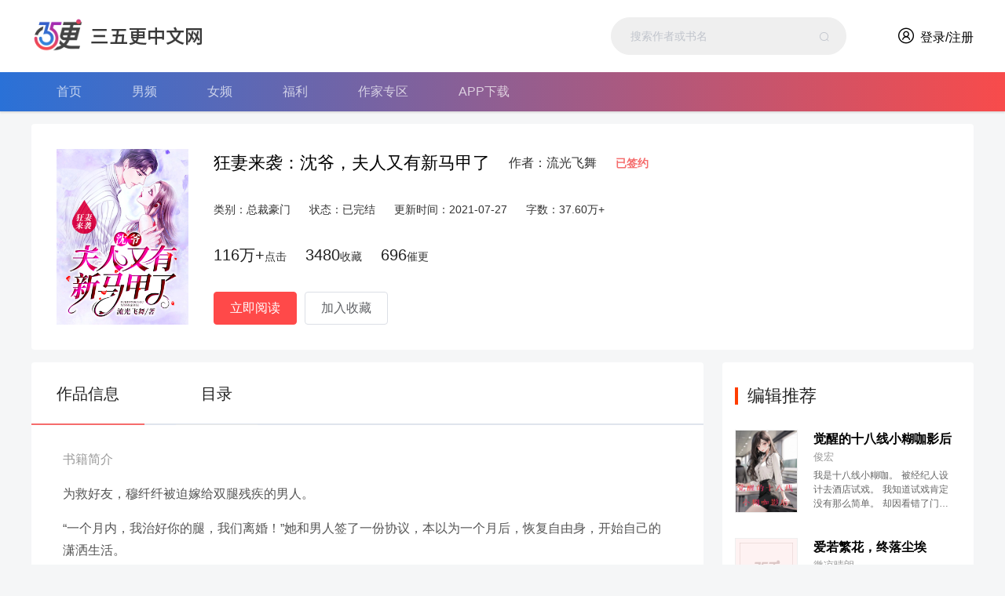

--- FILE ---
content_type: text/css
request_url: https://at.alicdn.com/t/font_2397750_vrxqh8g3fp.css
body_size: 3671
content:
@font-face {font-family: "weicon";
  src: url('//at.alicdn.com/t/font_2397750_vrxqh8g3fp.eot?t=1615983735093'); /* IE9 */
  src: url('//at.alicdn.com/t/font_2397750_vrxqh8g3fp.eot?t=1615983735093#iefix') format('embedded-opentype'), /* IE6-IE8 */
  url('[data-uri]') format('woff2'),
  url('//at.alicdn.com/t/font_2397750_vrxqh8g3fp.woff?t=1615983735093') format('woff'),
  url('//at.alicdn.com/t/font_2397750_vrxqh8g3fp.ttf?t=1615983735093') format('truetype'), /* chrome, firefox, opera, Safari, Android, iOS 4.2+ */
  url('//at.alicdn.com/t/font_2397750_vrxqh8g3fp.svg?t=1615983735093#weicon') format('svg'); /* iOS 4.1- */
}

.weicon {
  font-family: "weicon" !important;
  font-size: 16px;
  font-style: normal;
  -webkit-font-smoothing: antialiased;
  -moz-osx-font-smoothing: grayscale;
}

.we-chart-line:before {
  content: "\e613";
}

.we-chart-bar:before {
  content: "\e614";
}

.we-author-help:before {
  content: "\e609";
}

.we-title-line:before {
  content: "\e60a";
}

.we-author-zone:before {
  content: "\e60b";
}

.we-work-list:before {
  content: "\e610";
}

.we-work-manage:before {
  content: "\e611";
}

.we-author-fee:before {
  content: "\e612";
}

.we-shelf:before {
  content: "\e65d";
}

.we-catalog:before {
  content: "\e6a1";
}

.we-detail:before {
  content: "\e61b";
}

.we-width-increase:before {
  content: "\e60c";
}

.we-width-reduce:before {
  content: "\e60d";
}

.we-font-reduce:before {
  content: "\e60e";
}

.we-font-increase:before {
  content: "\e60f";
}

.we-mode-night:before {
  content: "\e620";
}

.we-set:before {
  content: "\e61f";
}

.we-user:before {
  content: "\e607";
}

.we-search:before {
  content: "\e608";
}



--- FILE ---
content_type: application/javascript; charset=UTF-8
request_url: https://www.35geng.com/_nuxt/4d77dcf.js
body_size: 2974
content:
(window.webpackJsonp=window.webpackJsonp||[]).push([[66],{565:function(t,e,n){"use strict";function o(t){return t({fullPath:!0,url:"https://source.xsyread.com/json/welfare202406.json",method:"get"})}function r(t){return t({fullPath:!0,url:"https://source.xsyread.com/json/welfare202406.json",method:"get"})}function l(t){return t({fullPath:!0,url:"https://source.xsyread.com/json/sayings.json",method:"get"})}n.d(e,"c",(function(){return o})),n.d(e,"a",(function(){return r})),n.d(e,"b",(function(){return l}))},605:function(t,e,n){t.exports=n.p+"img/welfare_slogan.400b092.png"},606:function(t,e,n){t.exports=n.p+"img/welfare_banner2023.0f29d2c.png"},643:function(t,e,n){var content=n(705);content.__esModule&&(content=content.default),"string"==typeof content&&(content=[[t.i,content,""]]),content.locals&&(t.exports=content.locals);(0,n(3).default)("2852988a",content,!1,{sourceMap:!1})},704:function(t,e,n){"use strict";n(643)},705:function(t,e,n){var o=n(2),r=n(85),l=n(606),c=o(!1),f=r(l);c.push([t.i,'body[data-v-bfa01cf4],html[data-v-bfa01cf4]{margin:0;padding:0;line-height:1;font-family:"PingFang SC","STHeitiSC-Light","Helvetica-Light",arial,sans-serif,"Droid Sans Fallback";-webkit-user-select:none;-moz-user-select:none;-ms-user-select:none;user-select:none;-webkit-tap-highlight-color:transparent;font-size:16px;word-spacing:1px;-ms-text-size-adjust:100%;-webkit-text-size-adjust:100%;-moz-osx-font-smoothing:grayscale;-webkit-font-smoothing:antialiased;background:#f5f6f7;color:#302727}*[data-v-bfa01cf4],body[data-v-bfa01cf4],html[data-v-bfa01cf4]{box-sizing:border-box}li[data-v-bfa01cf4],ol[data-v-bfa01cf4],ul[data-v-bfa01cf4]{list-style:none}a[data-v-bfa01cf4]{color:inherit;text-decoration:none}em[data-v-bfa01cf4],i[data-v-bfa01cf4]{font-style:normal}#__layout[data-v-bfa01cf4]{margin:0 auto;min-width:1200px}#__layout[data-v-bfa01cf4],.layout-wrapper[data-v-bfa01cf4]{width:100%;height:100vh}.welfare[data-v-bfa01cf4]{width:100%;min-height:300px;padding:0 0 32px;background:#f4ebd9;background:url('+f+') top no-repeat,linear-gradient(90deg,#f4ebd9,#e6cea2);background-size:100% auto;overflow:hidden}.welfare-tips[data-v-bfa01cf4]{width:1200px;margin:30px auto;color:#fff;text-align:center}.welfare-tips h3[data-v-bfa01cf4]{font-size:15px}.welfare-tips p[data-v-bfa01cf4]{font-size:13px}.welfare-content[data-v-bfa01cf4]{margin:0 auto;padding:0 120px;width:1200px;height:auto;line-height:1.8;overflow:hidden;background-color:#fff}.welfare-slogan[data-v-bfa01cf4]{margin:480px auto 0;padding:0;width:1200px;height:auto;text-align:center}.welfare-slogan img[data-v-bfa01cf4]{display:block;margin:0;padding:0;width:100%;height:auto}.welfare-slogan-title[data-v-bfa01cf4]{font-size:32px;font-weight:600}.welfare-slogan-content[data-v-bfa01cf4]{font-size:20px;font-weight:500;text-align:center}.welfare-card[data-v-bfa01cf4]{padding:32px 0}.welfare-card h3[data-v-bfa01cf4]{font-size:1.2em;text-align:center}.welfare-card h4[data-v-bfa01cf4]{margin-top:32px;line-height:32px;font-size:1.1em;font-weight:600;color:#363636}.welfare-card h5[data-v-bfa01cf4]{font-size:1em}.welfare-card p span[data-v-bfa01cf4]{font-weight:500;margin-right:16px;-webkit-user-select:all;-moz-user-select:all;-ms-user-select:all;user-select:all}.welfare-card .editor[data-v-bfa01cf4]{display:inline-block;width:50%}.welfare-nav[data-v-bfa01cf4]{position:fixed;top:142px;right:30px;z-index:1}.welfare-nav ul[data-v-bfa01cf4]{padding:16px 0;width:240px;background:#535353}.welfare-nav li[data-v-bfa01cf4]{width:100%;height:42px;line-height:42px;text-align:center;font-size:16px;color:#fff;letter-spacing:1px;position:relative;cursor:pointer}.welfare-nav li.hover[data-v-bfa01cf4]{font-size:18px;font-weight:700;position:relative}.welfare-nav li.hover[data-v-bfa01cf4]:before{content:"";display:block;width:4px;height:36px;background:#fff;position:absolute;left:0;top:5px}',""]),t.exports=c},798:function(t,e,n){"use strict";n.r(e);n(90),n(48),n(92),n(15),n(93),n(88),n(68);var o=n(13),r=n(91),l=n(565),c={mixins:[r.a],loading:!1,asyncData:function(t){return Object(o.a)(regeneratorRuntime.mark((function e(){var n,o,r,c,f;return regeneratorRuntime.wrap((function(e){for(;;)switch(e.prev=e.next){case 0:return n=t.app,e.next=3,Object(l.c)(n.request);case 3:return o=e.sent,r=o.data,c=o.tips,f=r.filter((function(t){return t.name})).map((function(t){return{id:t.id,name:t.name}})),e.abrupt("return",{curNav:f[0].id,navList:f,welfareTips:c,welfareList:r});case 8:case"end":return e.stop()}}),e)})))()},data:function(){return{title:"福利",listBoxState:!0,sloganImg:n(605)}},head:function(){return{title:"".concat(this.title," - 三五更中文网,最新原创小说,原创小说在线阅读,最新最热小说排行,最好看的原创小说网")}},computed:{dynamicColumns:function(){return function(t){var e=t.keys,head=t.head;console.log(e,head);var n=[];return e.map((function(t,i){n.push({prop:t,label:head[i]})})),console.log(n),n}}},mounted:function(){var t=this;this.$nextTick((function(){setTimeout((function(){return t.$nuxt.$loading.finish()}),500)})),window.addEventListener("scroll",this.scrollToTop,!0)},destroyed:function(){console.log("welfare destoryed"),window.removeEventListener("scroll",this.scrollToTop,!0)},methods:{handleNav:function(t){var e=this;if(t!==this.curNav){this.curNav=t,this.listBoxState=!1,this.$el.querySelector("#".concat(t)).scrollIntoView({behavior:"smooth",block:"start"});var n=null;clearTimeout(n),n=setTimeout((function(){e.listBoxState=!0}),500)}},scrollToTop:function(){var t=this;console.log("scrollToTop",this.listBoxState);var e=window.pageYOffset||document.documentElement.scrollTop||document.body.scrollTop;this.listBoxState&&this.navList.map((function(nav){var n=nav.id,o=document.getElementById("".concat(n)).offsetTop,r=document.getElementById("".concat(n)).scrollHeight;e>=o&&e<=o+r&&(t.curNav=n)}))},debounce:function(t,e){var time=!1;return function(){time?(clearTimeout(time),time=setTimeout((function(){t()}),e)):time=setTimeout((function(){t()}),e)}}}},f=(n(704),n(12)),component=Object(f.a)(c,(function(){var t=this,e=t.$createElement,n=t._self._c||e;return n("div",{staticClass:"welfare"},[n("div",{staticClass:"welfare-slogan"},[n("img",{attrs:{src:t.sloganImg,alt:"三五更中文网"}})]),t._v(" "),n("div",{staticClass:"welfare-content"},t._l(t.welfareList,(function(e){return n("div",{key:e.id,staticClass:"welfare-card",attrs:{id:e.id}},[e.name?n("h3",[t._v(t._s(e.name))]):t._e(),t._v(" "),t._l(e.children,(function(e,o){return n("div",{key:o},[e.title?n("h4",[t._v(t._s(e.title))]):t._e(),t._v(" "),e.type&&"table"===e.type?n("el-table",{staticStyle:{width:"100%"},attrs:{data:e.content}},t._l(t.dynamicColumns(e),(function(col,t){return n("el-table-column",{key:t,attrs:{prop:col.prop,label:col.label}})})),1):e.type&&"copy"===e.type?n("div",t._l(e.content,(function(e,o){return n("div",{key:o},[e.subtitle?n("h5",[t._v(t._s(e.subtitle))]):t._e(),t._v(" "),t._l(e.member,(function(e,o){return n("div",{key:o},[n("p",[n("span",[t._v(t._s(e.name))]),t._v("联系QQ: "),n("span",[t._v(t._s(e.qq))]),t._v("投稿邮箱:"),n("span",[t._v(t._s(e.email))])]),t._v(" "),t._l(e.remark,(function(e,o){return n("p",{key:o},[t._v(t._s(e))])}))],2)}))],2)})),0):n("div",t._l(e.content,(function(e,o){return n("p",{key:o},[t._v(t._s(e))])})),0)],1)})),t._v(" "),e.extra?n("div",[n("h3",[t._v(t._s(e.extra.title))]),t._v(" "),t._l(e.extra.children,(function(e,o){return n("div",{key:o},[n("p",[n("strong",[t._v(t._s(e.title))])]),t._v(" "),t._l(e.content,(function(e,i){return n("p",{key:i},[t._v(t._s(e))])}))],2)}))],2):t._e()],2)})),0),t._v(" "),n("div",{ref:"tips",staticClass:"welfare-tips"},[n("h3",[t._v("\n      "+t._s(t.welfareTips)+"\n    ")])]),t._v(" "),n("div",{staticClass:"welfare-nav"},[n("ul",t._l(t.navList,(function(nav){return n("li",{key:nav.id,class:{hover:nav.id===t.curNav},on:{click:function(e){return t.handleNav(nav.id)}}},[t._v("\n        "+t._s(nav.name)+"\n      ")])})),0)])])}),[],!1,null,"bfa01cf4",null);e.default=component.exports}}]);

--- FILE ---
content_type: application/javascript; charset=UTF-8
request_url: https://www.35geng.com/_nuxt/6d66b3d.js
body_size: 8280
content:
(window.webpackJsonp=window.webpackJsonp||[]).push([[56,17,21,22,26],{527:function(t,o,e){var content=e(533);content.__esModule&&(content=content.default),"string"==typeof content&&(content=[[t.i,content,""]]),content.locals&&(t.exports=content.locals);(0,e(3).default)("c32efb8e",content,!1,{sourceMap:!1})},528:function(t,o,e){"use strict";e.r(o);var base=e(121),n={props:{src:{type:String,default:""},alt:{type:String,default:"三五更中文网"},fit:{type:String,default:"cover"},lazy:{type:Boolean,default:!0}},data:function(){return{isActive:!1,cover:base.a}},methods:{handleOver:function(){this.isActive=!0},handleLeave:function(){this.isActive=!1}}},r=(e(532),e(12)),component=Object(r.a)(n,(function(){var t=this,o=t.$createElement,e=t._self._c||o;return e("el-image",{staticClass:"we-image",class:{act:t.isActive},attrs:{src:t.src,alt:t.alt,fit:t.fit,lazy:t.lazy},on:{mousemove:t.handleOver,mouseleave:t.handleLeave}},[e("div",{staticClass:"image-slot",attrs:{slot:"error"},slot:"error"},[e("img",{attrs:{src:t.cover,alt:""}})])])}),[],!1,null,"b0811c22",null);o.default=component.exports},532:function(t,o,e){"use strict";e(527)},533:function(t,o,e){var n=e(2)(!1);n.push([t.i,'body[data-v-b0811c22],html[data-v-b0811c22]{margin:0;padding:0;line-height:1;font-family:"PingFang SC","STHeitiSC-Light","Helvetica-Light",arial,sans-serif,"Droid Sans Fallback";-webkit-user-select:none;-moz-user-select:none;-ms-user-select:none;user-select:none;-webkit-tap-highlight-color:transparent;font-size:16px;word-spacing:1px;-ms-text-size-adjust:100%;-webkit-text-size-adjust:100%;-moz-osx-font-smoothing:grayscale;-webkit-font-smoothing:antialiased;background:#f5f6f7;color:#302727}*[data-v-b0811c22],body[data-v-b0811c22],html[data-v-b0811c22]{box-sizing:border-box}li[data-v-b0811c22],ol[data-v-b0811c22],ul[data-v-b0811c22]{list-style:none}a[data-v-b0811c22]{color:inherit;text-decoration:none}em[data-v-b0811c22],i[data-v-b0811c22]{font-style:normal}#__layout[data-v-b0811c22]{margin:0 auto;min-width:1200px}#__layout[data-v-b0811c22],.layout-wrapper[data-v-b0811c22]{width:100%;height:100vh}.we-image[data-v-b0811c22]{width:100%;height:100%}.we-image[data-v-b0811c22]  img{width:100%;height:100%;margin:0 auto;transition:all .5s ease-out}.we-image[data-v-b0811c22]  .image-slot{width:100%;height:100%;display:flex;justify-content:center;align-items:center;font-size:36px;color:#909399;background:#f5f7fa}.we-image.act[data-v-b0811c22]  img{transform:scale(1.1)}',""]),t.exports=n},542:function(t,o,e){t.exports=e.p+"img/title_line.34ce049.png"},549:function(t,o,e){var content=e(556);content.__esModule&&(content=content.default),"string"==typeof content&&(content=[[t.i,content,""]]),content.locals&&(t.exports=content.locals);(0,e(3).default)("3b626770",content,!1,{sourceMap:!1})},550:function(t,o,e){var content=e(558);content.__esModule&&(content=content.default),"string"==typeof content&&(content=[[t.i,content,""]]),content.locals&&(t.exports=content.locals);(0,e(3).default)("3768a358",content,!1,{sourceMap:!1})},551:function(t,o,e){"use strict";e.d(o,"c",(function(){return n})),e.d(o,"b",(function(){return r})),e.d(o,"f",(function(){return c})),e.d(o,"h",(function(){return l})),e.d(o,"m",(function(){return d})),e.d(o,"j",(function(){return f})),e.d(o,"d",(function(){return v})),e.d(o,"e",(function(){return h})),e.d(o,"k",(function(){return k})),e.d(o,"a",(function(){return m})),e.d(o,"i",(function(){return x})),e.d(o,"l",(function(){return w})),e.d(o,"g",(function(){return _}));e(70);function n(t){var data=arguments.length>1&&void 0!==arguments[1]?arguments[1]:{};return t({url:"/book/list/".concat(data.typeId),method:"get"})}function r(t){var data=arguments.length>1&&void 0!==arguments[1]?arguments[1]:{};return t({url:"/book/".concat(data.bookId),method:"get"})}function c(t){var data=arguments.length>1&&void 0!==arguments[1]?arguments[1]:{};return t({url:"/book/".concat(data.bookId,"/chapter/list"),method:"get"})}function l(t){var data=arguments.length>1&&void 0!==arguments[1]?arguments[1]:{};return t({url:"/book/".concat(data.bookId,"/chapter/").concat(data.chapterId),method:"get"})}function d(t){var data=arguments.length>1&&void 0!==arguments[1]?arguments[1]:{},o=data&&data.pcid?"/update/chapter/list?pcid=".concat(data.pcid):"/update/chapter/list";return t({url:o,method:"get"})}function f(t){var data=arguments.length>1&&void 0!==arguments[1]?arguments[1]:{};return t({url:"/book/filter",method:"get",data:data})}function v(t){var data=arguments.length>1&&void 0!==arguments[1]?arguments[1]:{};return t({url:"/class/list1",method:"post",data:data})}function h(t){return t({url:"/class/list",method:"post"})}function k(t){var data=arguments.length>1&&void 0!==arguments[1]?arguments[1]:{};return t({url:"/tag/list",method:"post",type:"form",data:data})}function m(t){var data=arguments.length>1&&void 0!==arguments[1]?arguments[1]:{};return t({url:"/author/other/book",method:"post",type:"form",data:data})}function x(t){var data=arguments.length>1&&void 0!==arguments[1]?arguments[1]:{};return t({url:"/editor/recommend/book",method:"post",type:"form",data:data})}function w(t){var data=arguments.length>1&&void 0!==arguments[1]?arguments[1]:{};return t({url:"/tags/recommend/book",method:"post",type:"form",data:data})}function _(t){return t({fullPath:!0,url:"https://source.xsyread.com/json/collect.json",method:"get"})}},554:function(t,o,e){var content=e(574);content.__esModule&&(content=content.default),"string"==typeof content&&(content=[[t.i,content,""]]),content.locals&&(t.exports=content.locals);(0,e(3).default)("35634804",content,!1,{sourceMap:!1})},555:function(t,o,e){"use strict";e(549)},556:function(t,o,e){var n=e(2)(!1);n.push([t.i,'body[data-v-65771ac8],html[data-v-65771ac8]{margin:0;padding:0;line-height:1;font-family:"PingFang SC","STHeitiSC-Light","Helvetica-Light",arial,sans-serif,"Droid Sans Fallback";-webkit-user-select:none;-moz-user-select:none;-ms-user-select:none;user-select:none;-webkit-tap-highlight-color:transparent;font-size:16px;word-spacing:1px;-ms-text-size-adjust:100%;-webkit-text-size-adjust:100%;-moz-osx-font-smoothing:grayscale;-webkit-font-smoothing:antialiased;background:#f5f6f7;color:#302727}*[data-v-65771ac8],body[data-v-65771ac8],html[data-v-65771ac8]{box-sizing:border-box}li[data-v-65771ac8],ol[data-v-65771ac8],ul[data-v-65771ac8]{list-style:none}a[data-v-65771ac8]{color:inherit;text-decoration:none}em[data-v-65771ac8],i[data-v-65771ac8]{font-style:normal}#__layout[data-v-65771ac8]{margin:0 auto;min-width:1200px}#__layout[data-v-65771ac8],.layout-wrapper[data-v-65771ac8]{width:100%;height:100vh}.book[data-v-65771ac8]{width:300px}.cbook[data-v-65771ac8]{width:280px}.book[data-v-65771ac8],.cbook[data-v-65771ac8]{margin-bottom:32px;display:flex;flex-direction:row;justify-content:flex-start;align-items:center}.book .book-cover[data-v-65771ac8],.cbook .book-cover[data-v-65771ac8]{width:80px;height:106px;margin-right:20px;border:1px solid #efefef}.book .book-cover img[data-v-65771ac8],.cbook .book-cover img[data-v-65771ac8]{width:100%;height:100%;-o-object-fit:contain;object-fit:contain}.book .book-text[data-v-65771ac8],.cbook .book-text[data-v-65771ac8]{flex:1;display:flex;flex-direction:column;justify-content:space-between;align-items:flex-start}.book .book-name[data-v-65771ac8],.cbook .book-name[data-v-65771ac8]{margin-bottom:8px;font-size:16px;font-weight:700;color:#000}.book .book-author[data-v-65771ac8],.cbook .book-author[data-v-65771ac8]{margin-bottom:8px;font-size:13px;color:#999}.book .book-brief[data-v-65771ac8],.cbook .book-brief[data-v-65771ac8]{line-height:1.5;font-size:12px;color:#666;word-break:break-all;display:-webkit-box;overflow:hidden;text-overflow:ellipsis;-webkit-box-orient:vertical;-webkit-line-clamp:3}',""]),t.exports=n},557:function(t,o,e){"use strict";e(550)},558:function(t,o,e){var n=e(2)(!1);n.push([t.i,'body[data-v-500ab4c9],html[data-v-500ab4c9]{margin:0;padding:0;line-height:1;font-family:"PingFang SC","STHeitiSC-Light","Helvetica-Light",arial,sans-serif,"Droid Sans Fallback";-webkit-user-select:none;-moz-user-select:none;-ms-user-select:none;user-select:none;-webkit-tap-highlight-color:transparent;font-size:16px;word-spacing:1px;-ms-text-size-adjust:100%;-webkit-text-size-adjust:100%;-moz-osx-font-smoothing:grayscale;-webkit-font-smoothing:antialiased;background:#f5f6f7;color:#302727}*[data-v-500ab4c9],body[data-v-500ab4c9],html[data-v-500ab4c9]{box-sizing:border-box}li[data-v-500ab4c9],ol[data-v-500ab4c9],ul[data-v-500ab4c9]{list-style:none}a[data-v-500ab4c9]{color:inherit;text-decoration:none}em[data-v-500ab4c9],i[data-v-500ab4c9]{font-style:normal}#__layout[data-v-500ab4c9]{margin:0 auto;min-width:1200px}#__layout[data-v-500ab4c9],.layout-wrapper[data-v-500ab4c9]{width:100%;height:100vh}.book[data-v-500ab4c9]{width:184px;margin-bottom:16px;display:flex;flex-direction:column;justify-content:space-around;align-items:center}.book-cover[data-v-500ab4c9]{width:184px;height:248px;margin-bottom:24px;border:1px solid #efefef}.book-cover img[data-v-500ab4c9]{width:100%;height:100%;-o-object-fit:contain;object-fit:contain}.book-name[data-v-500ab4c9]{width:100%;font-size:16px;font-weight:700;color:#333}.book-info[data-v-500ab4c9]{width:100%;margin-top:10px;display:flex;flex-direction:row;justify-content:space-between;align-items:center}.book-author[data-v-500ab4c9]{font-size:13px;font-weight:400;color:#999}.book-category[data-v-500ab4c9]{padding:2px 4px;font-size:12px;color:#ff5927;border:1px solid #ff5927;border-radius:2px}.book-brief[data-v-500ab4c9]{width:100%;line-height:1.5;margin-top:10px;font-size:12px;color:#666;word-break:break-all;display:-webkit-box;overflow:hidden;text-overflow:ellipsis;-webkit-box-orient:vertical;-webkit-line-clamp:3}',""]),t.exports=n},559:function(t,o,e){"use strict";var n=e(9),r=e(58),c=e(560),l=e(293),d=e(10),f=1..toFixed,v=Math.floor,h=function(t,o,e){return 0===o?e:o%2==1?h(t,o-1,e*t):h(t*t,o/2,e)},k=function(data,t,o){for(var e=-1,n=o;++e<6;)n+=t*data[e],data[e]=n%1e7,n=v(n/1e7)},m=function(data,t){for(var o=6,e=0;--o>=0;)e+=data[o],data[o]=v(e/t),e=e%t*1e7},x=function(data){for(var t=6,s="";--t>=0;)if(""!==s||0===t||0!==data[t]){var o=String(data[t]);s=""===s?o:s+l.call("0",7-o.length)+o}return s};n({target:"Number",proto:!0,forced:f&&("0.000"!==8e-5.toFixed(3)||"1"!==.9.toFixed(0)||"1.25"!==1.255.toFixed(2)||"1000000000000000128"!==(0xde0b6b3a7640080).toFixed(0))||!d((function(){f.call({})}))},{toFixed:function(t){var o,e,n,d,f=c(this),v=r(t),data=[0,0,0,0,0,0],w="",_="0";if(v<0||v>20)throw RangeError("Incorrect fraction digits");if(f!=f)return"NaN";if(f<=-1e21||f>=1e21)return String(f);if(f<0&&(w="-",f=-f),f>1e-21)if(e=(o=function(t){for(var o=0,e=t;e>=4096;)o+=12,e/=4096;for(;e>=2;)o+=1,e/=2;return o}(f*h(2,69,1))-69)<0?f*h(2,-o,1):f/h(2,o,1),e*=4503599627370496,(o=52-o)>0){for(k(data,0,e),n=v;n>=7;)k(data,1e7,0),n-=7;for(k(data,h(10,n,1),0),n=o-1;n>=23;)m(data,1<<23),n-=23;m(data,1<<n),k(data,1,1),m(data,2),_=x(data)}else k(data,0,e),k(data,1<<-o,0),_=x(data)+l.call("0",v);return _=v>0?w+((d=_.length)<=v?"0."+l.call("0",v-d)+_:_.slice(0,d-v)+"."+_.slice(d-v)):w+_}})},560:function(t,o,e){var n=e(56);t.exports=function(t){if("number"!=typeof t&&"Number"!=n(t))throw TypeError("Incorrect invocation");return+t}},561:function(t,o,e){"use strict";e.r(o);var n=e(528),r={name:"BookMc",props:{book:{type:Object,default:function(){return{}}},className:{type:String,default:""}},components:{WeImage:n.default},computed:{calcBookId:function(){var t=(this.book.bookId,this.book.bookId);return t?"/book/".concat(t):"/"}}},c=(e(555),e(12)),component=Object(c.a)(r,(function(){var t=this,o=t.$createElement,e=t._self._c||o;return e("nuxt-link",{staticClass:"book",class:t.className,attrs:{to:t.calcBookId}},[e("div",{staticClass:"book-cover"},[e("we-image",{attrs:{src:t.book.cover,alt:t.book.title||t.book.name,lazy:!0}})],1),t._v(" "),e("div",{staticClass:"book-text"},[e("div",{staticClass:"book-name"},[t._v(t._s(t.book.title||t.book.name))]),t._v(" "),e("div",{staticClass:"book-author"},[t._v(t._s(t.book.author))]),t._v(" "),e("div",{staticClass:"book-brief"},[t._v(t._s(t.book.brief?t.book.brief:t.book.intro))])])])}),[],!1,null,"65771ac8",null);o.default=component.exports},562:function(t,o,e){"use strict";e.r(o);var n=e(563),r={name:"Hot",props:{moduleName:{type:String,default:"热门推荐"},bookList:{type:Array,default:function(){return[]}}},components:{BookMb:n.default}},c=(e(573),e(12)),component=Object(c.a)(r,(function(){var t=this,o=t.$createElement,e=t._self._c||o;return e("div",{staticClass:"we-module-wrapper module-wrapper"},[e("div",{staticClass:"we-module-title module-title"},[t._v("\n    "+t._s(t.moduleName)+"\n  ")]),t._v(" "),e("div",{staticClass:"we-module module"},t._l(t.bookList,(function(t){return e("BookMb",{key:t.id,attrs:{book:t}})})),1)])}),[],!1,null,"27f43a76",null);o.default=component.exports},563:function(t,o,e){"use strict";e.r(o);var n=e(528),r={name:"BookMb",props:{book:{type:Object,default:function(){return{}}}},components:{WeImage:n.default},computed:{calcBookId:function(){var t=(this.book.bookId,this.book.bookId);return t?"/book/".concat(t):"/"}}},c=(e(557),e(12)),component=Object(c.a)(r,(function(){var t=this,o=t.$createElement,e=t._self._c||o;return e("nuxt-link",{staticClass:"book",attrs:{to:t.calcBookId}},[e("div",{staticClass:"book-cover"},[e("we-image",{attrs:{src:t.book.cover,alt:t.book.title||t.book.name,lazy:!0}})],1),t._v(" "),e("div",{staticClass:"book-name"},[t._v(t._s(t.book.title?t.book.title:t.book.name))]),t._v(" "),e("div",{staticClass:"book-info"},[e("div",{staticClass:"book-author"},[t._v(t._s(t.book.author))]),t._v(" "),e("div",{staticClass:"book-category"},[t._v("\n      "+t._s(t.book.className?t.book.className:t.book.catename?t.book.catename:"未知")+"\n    ")])]),t._v(" "),e("div",{staticClass:"book-brief"},[t._v(t._s(t.book.brief?t.book.brief:t.book.intro))])])}),[],!1,null,"500ab4c9",null);o.default=component.exports},573:function(t,o,e){"use strict";e(554)},574:function(t,o,e){var n=e(2),r=e(85),c=e(542),l=n(!1),d=r(c);l.push([t.i,'body[data-v-27f43a76],html[data-v-27f43a76]{margin:0;padding:0;line-height:1;font-family:"PingFang SC","STHeitiSC-Light","Helvetica-Light",arial,sans-serif,"Droid Sans Fallback";-webkit-user-select:none;-moz-user-select:none;-ms-user-select:none;user-select:none;-webkit-tap-highlight-color:transparent;font-size:16px;word-spacing:1px;-ms-text-size-adjust:100%;-webkit-text-size-adjust:100%;-moz-osx-font-smoothing:grayscale;-webkit-font-smoothing:antialiased;background:#f5f6f7;color:#302727}*[data-v-27f43a76],body[data-v-27f43a76],html[data-v-27f43a76]{box-sizing:border-box}li[data-v-27f43a76],ol[data-v-27f43a76],ul[data-v-27f43a76]{list-style:none}a[data-v-27f43a76]{color:inherit;text-decoration:none}em[data-v-27f43a76],i[data-v-27f43a76]{font-style:normal}#__layout[data-v-27f43a76]{margin:0 auto;min-width:1200px}#__layout[data-v-27f43a76],.layout-wrapper[data-v-27f43a76]{width:100%;height:100vh}.we-module[data-v-27f43a76]{width:100%}.we-module-wrapper[data-v-27f43a76]{max-width:1200px;width:100%;margin:16px auto}.we-module-title[data-v-27f43a76]{width:100%;font-size:26px;color:#333;height:48px;line-height:48px;padding:0 60px;margin:16px auto;background:url('+d+") no-repeat 0 100%;background-size:1200px 22px}.module[data-v-27f43a76]{display:flex;flex-direction:row;justify-content:space-between;align-items:flex-start}.module-wrapper[data-v-27f43a76]{display:flex;flex-direction:column;justify-content:space-around;align-items:center}",""]),t.exports=l},623:function(t,o,e){"use strict";e.d(o,"a",(function(){return r}));e(15),e(292),e(41),e(86),e(87),e(89);var n=e(47);function r(time,pattern){if(0===arguments.length||!time)return null;var t,o=pattern||"{y}-{m}-{d} {h}:{i}:{s}";"object"===Object(n.a)(time)?t=time:("string"==typeof time&&/^[0-9]+$/.test(time)?time=parseInt(time):"string"==typeof time&&(time=time.replace(new RegExp(/-/gm),"/")),"number"==typeof time&&10===time.toString().length&&(time*=1e3),t=new Date(time));var e={y:t.getFullYear(),m:t.getMonth()+1,d:t.getDate(),h:t.getHours(),i:t.getMinutes(),s:t.getSeconds(),a:t.getDay()},r=o.replace(/{(y|m|d|h|i|s|a)+}/g,(function(t,o){var n=e[o];return"a"===o?["日","一","二","三","四","五","六"][n]:(t.length>0&&n<10&&(n="0"+n),n||0)}));return r}},663:function(t,o,e){var content=e(750);content.__esModule&&(content=content.default),"string"==typeof content&&(content=[[t.i,content,""]]),content.locals&&(t.exports=content.locals);(0,e(3).default)("6ac70c21",content,!1,{sourceMap:!1})},749:function(t,o,e){"use strict";e(663)},750:function(t,o,e){var n=e(2),r=e(85),c=e(542),l=n(!1),d=r(c);l.push([t.i,'body[data-v-3f2bc676],html[data-v-3f2bc676]{margin:0;padding:0;line-height:1;font-family:"PingFang SC","STHeitiSC-Light","Helvetica-Light",arial,sans-serif,"Droid Sans Fallback";-webkit-user-select:none;-moz-user-select:none;-ms-user-select:none;user-select:none;-webkit-tap-highlight-color:transparent;font-size:16px;word-spacing:1px;-ms-text-size-adjust:100%;-webkit-text-size-adjust:100%;-moz-osx-font-smoothing:grayscale;-webkit-font-smoothing:antialiased;background:#f5f6f7;color:#302727}*[data-v-3f2bc676],body[data-v-3f2bc676],html[data-v-3f2bc676]{box-sizing:border-box}li[data-v-3f2bc676],ol[data-v-3f2bc676],ul[data-v-3f2bc676]{list-style:none}a[data-v-3f2bc676]{color:inherit;text-decoration:none}em[data-v-3f2bc676],i[data-v-3f2bc676]{font-style:normal}#__layout[data-v-3f2bc676]{margin:0 auto;min-width:1200px}#__layout[data-v-3f2bc676],.layout-wrapper[data-v-3f2bc676]{width:100%;height:100vh}.we-module[data-v-3f2bc676]{width:100%}.we-module-wrapper[data-v-3f2bc676]{max-width:1200px;width:100%;margin:16px auto}.we-module-title[data-v-3f2bc676]{width:100%;font-size:26px;color:#333;height:48px;line-height:48px;padding:0 60px;margin:16px auto;background:url('+d+') no-repeat 0 100%;background-size:1200px 22px}.book-info[data-v-3f2bc676]{width:100%;margin:16px auto;padding:32px;display:flex;flex-direction:row;justify-content:flex-start;align-items:center;border-radius:4px;background-color:#fff}.book-cover[data-v-3f2bc676]{width:168px;height:224px;margin-right:32px}.book-cover img[data-v-3f2bc676]{width:100%;height:100%;-o-object-fit:contain;object-fit:contain}.book-information[data-v-3f2bc676]{width:calc(100% - 260px);height:224px;line-height:1.6;font-size:14px;color:#333;display:flex;flex-direction:column;justify-content:space-between;align-items:flex-start}.book-information-item[data-v-3f2bc676]{display:flex;flex-direction:row;justify-content:flex-start;align-items:center}.book-information-item>div[data-v-3f2bc676]{margin-right:24px}.book-name[data-v-3f2bc676]{margin-right:32px;font-size:22px;color:#000}.book-author[data-v-3f2bc676]{font-size:16px;color:#333}.book-sign[data-v-3f2bc676]{font-weight:600;color:#f56c6c}.book-count span[data-v-3f2bc676]{font-size:20px;color:#222}.book-btn[data-v-3f2bc676]{font-size:16px}.book-btn[data-v-3f2bc676]:focus,.book-btn[data-v-3f2bc676]:hover{color:#ff3d00;border-color:#ffa68c;background-color:#ffdcd2}.book-content[data-v-3f2bc676]{width:100%;display:flex;flex-direction:row;justify-content:space-between;align-items:flex-start;flex-wrap:wrap}.book-remark[data-v-3f2bc676]{width:856px}.book-recom[data-v-3f2bc676]{margin-bottom:16px;width:100%;line-height:1.8;padding:0;border-bottom:1px solid #e6e6e6;font-size:16px;color:#555}.book-recom>p[data-v-3f2bc676]{margin-bottom:8px}.book-intro[data-v-3f2bc676]{width:100%;line-height:1.8;padding:0 0 32px;border-bottom:1px solid #e6e6e6;font-size:16px;color:#555}.book-intro-wrapper[data-v-3f2bc676]{width:100%;padding:16px 40px 32px}.book-intro>p[data-v-3f2bc676]{margin-bottom:8px}.book-tags[data-v-3f2bc676]{padding:16px 0;flex-direction:row;flex:1;flex-wrap:wrap;border-bottom:1px solid #e6e6e6}.book-tags[data-v-3f2bc676],.book-tags-wrapper[data-v-3f2bc676]{display:flex;justify-content:flex-start;align-items:center}.book-tags-wrapper[data-v-3f2bc676]{width:100%;flex-direction:row}.book-tags-label[data-v-3f2bc676]{margin-right:16px;margin-bottom:8px;line-height:1.8;font-size:16px;color:#999}.book-tags span[data-v-3f2bc676]{margin-right:8px;margin-bottom:8px;padding:4px 8px;color:#999;border:1px solid #999;border-radius:100px}.book-update[data-v-3f2bc676]{padding:16px 0;flex-direction:row;flex:1;border-bottom:1px solid #e6e6e6}.book-update[data-v-3f2bc676],.book-update-wrapper[data-v-3f2bc676]{display:flex;justify-content:flex-start;align-items:center}.book-update-wrapper[data-v-3f2bc676]{width:100%;flex-direction:row}.book-update-label[data-v-3f2bc676]{margin-right:16px;line-height:1.8;font-size:16px;color:#999}.book-update span[data-v-3f2bc676]{cursor:pointer;color:#f56c6c}.book-update i[data-v-3f2bc676]{margin:0 16px}.book-update em[data-v-3f2bc676]{font-size:14px;color:#999}.book-chapter[data-v-3f2bc676]{width:auto;max-height:660px;margin:0 16px 16px;overflow:auto}.book-chapter .volume[data-v-3f2bc676]{width:100%;padding:0 0 16px;display:flex;flex-direction:row;justify-content:flex-start;align-items:center;flex-wrap:wrap}.book-chapter .volume li[data-v-3f2bc676]{width:264px;height:40px;line-height:40px;padding-right:16px;border-bottom:1px solid #ebebeb;box-sizing:content-box;cursor:pointer;text-overflow:ellipsis;overflow:hidden;white-space:nowrap}.book-chapter .volume li[data-v-3f2bc676]:nth-child(3n){padding:0}.book-chapter-wrapper[data-v-3f2bc676]{width:100%;border-radius:4px;background-color:#fff}.book-chapter-wrapper[data-v-3f2bc676]  .el-tabs__active-bar{background-color:#f56c6c}.book-chapter-wrapper[data-v-3f2bc676]  .el-tabs__header .el-tabs__item{height:80px;line-height:80px;color:#333}.book-chapter-wrapper[data-v-3f2bc676]  .el-tabs__header .el-tabs__item.is-active,.book-chapter-wrapper[data-v-3f2bc676]  .el-tabs__header .el-tabs__item:hover{color:#000;border-color:#f56c6c}.book-chapter-title[data-v-3f2bc676]{width:100%;height:80px;line-height:80px;padding:0 32px;font-size:20px;border-bottom:1px solid #e8e8e8;color:#222}.book-recommend[data-v-3f2bc676]{width:100%;padding:0 16px;margin:24px auto;border-radius:4px;background-color:#fff}.book-slide[data-v-3f2bc676]{width:320px;display:flex;flex-direction:column;justify-content:flex-start;align-items:center}.book-block[data-v-3f2bc676]{width:100%;padding:32px}.book-block-wrapper[data-v-3f2bc676]{width:100%;margin-bottom:32px;border-radius:4px;background-color:#fff}.book-title[data-v-3f2bc676]{width:100%;margin:32px auto;padding:0 16px 0 32px;font-size:22px;color:#222;position:relative}.book-title[data-v-3f2bc676]:before{content:"";position:absolute;width:4px;height:100%;background-color:#ff3d00;left:16px;top:0;bottom:0}.book-work[data-v-3f2bc676]{width:100%;display:flex;flex-direction:column;justify-content:space-around;align-items:center}.book-work[data-v-3f2bc676],.book-works[data-v-3f2bc676]{height:356px}.book-work .book-cover[data-v-3f2bc676]{width:132px;height:176px;margin:0 auto}.book-work .book-cover img[data-v-3f2bc676]{width:100%;height:100%;-o-object-fit:contain;object-fit:contain}.book-work .book-name[data-v-3f2bc676]{margin:16px auto;font-size:18px;color:#222;text-align:center;white-space:nowrap}.book-work .book-brief[data-v-3f2bc676],.book-work .book-name[data-v-3f2bc676]{width:100%;text-overflow:ellipsis;overflow:hidden}.book-work .book-brief[data-v-3f2bc676]{font-size:14px;color:#666;word-break:break-all;display:-webkit-box;-webkit-box-orient:vertical;-webkit-line-clamp:2}.book-work .book-read[data-v-3f2bc676]{width:160px;height:48px;line-height:48px;margin:16px auto;font-size:16px;border-radius:24px;color:#222;background-color:#ffa68c;text-align:center;cursor:pointer}.book-editor[data-v-3f2bc676]{padding:0 16px}',""]),t.exports=l},812:function(t,o,e){"use strict";e.r(o);e(70),e(90),e(122),e(92),e(559),e(41),e(87),e(89),e(88);var n=e(17),r=(e(68),e(13)),c=e(34),l=e(551),d=e(16),f=e(623),v=e(528),h=e(561),k=e(562);function m(object,t){var o=Object.keys(object);if(Object.getOwnPropertySymbols){var e=Object.getOwnPropertySymbols(object);t&&(e=e.filter((function(t){return Object.getOwnPropertyDescriptor(object,t).enumerable}))),o.push.apply(o,e)}return o}function x(t){for(var i=1;i<arguments.length;i++){var source=null!=arguments[i]?arguments[i]:{};i%2?m(Object(source),!0).forEach((function(o){Object(n.a)(t,o,source[o])})):Object.getOwnPropertyDescriptors?Object.defineProperties(t,Object.getOwnPropertyDescriptors(source)):m(Object(source)).forEach((function(o){Object.defineProperty(t,o,Object.getOwnPropertyDescriptor(source,o))}))}return t}var w={loading:!1,scrollToTop:!0,transition:"fade",name:"Book",data:function(){return{isCollect:!1,works:[],recommendBook:[],editorBook:[]}},components:{WeImage:v.default,BookMc:h.default,Hot:k.default},head:function(){return{title:"《".concat(this.bookInfo.name,"》-").concat(this.bookInfo.author," - ").concat(this.bookInfo.catename," - 三五更中文网"),meta:[{hid:"keywords",name:"keywords",content:"".concat(this.bookInfo.name,",").concat(this.bookInfo.author,",").concat(this.bookInfo.name,"最新章节,").concat(this.bookInfo.name,"在线阅读,").concat(this.bookInfo.name,"目录,三五更中文网")},{hid:"description",name:"description",content:"三五更中文网".concat(this.bookInfo.name,"在线阅读,").concat(this.bookInfo.name,"是作者").concat(this.bookInfo.author,"原创作品,").concat(this.bookInfo.catename,",无广告弹窗在线阅读最新章节就在三五更中文网。")}]}},asyncData:function(t){return Object(r.a)(regeneratorRuntime.mark((function o(){var e,n,r,c,data,d,f,v,h,k,m,w,_;return regeneratorRuntime.wrap((function(o){for(;;)switch(o.prev=o.next){case 0:return e=t.app,n=t.params,r=t.route,c=n.book&&parseInt(n.book),data={bookId:c},d=-1!==r.hash.indexOf("#catalog")?"catalog":"intro",o.next=6,Object(l.b)(e.request,data);case 6:return f=o.sent,o.next=9,Object(l.f)(e.request,data);case 9:return v=o.sent,h=200===f.code&&f.data?f.data:{},k=200===v.code?v.rows:[],m=200===v.code?v.total:0,o.prev=13,o.next=16,Object(l.g)(e.request);case 16:w=o.sent,_=w.data&&w.data[c]?w.data[c]:{},h=x(x({},h),_),o.next=24;break;case 21:o.prev=21,o.t0=o.catch(13),console.warn(o.t0);case 24:return o.abrupt("return",{bookInfo:h,chapterList:k,chapterTotal:m,curTab:d});case 25:case"end":return o.stop()}}),o,null,[[13,21]])})))()},created:function(){var t=this;this.$store.state.updateUser&&this.$store.dispatch("UpdateUserInfo").then((function(o){console.log("res",o),t.setUpdateUser(null)}))},mounted:function(){var t=this;this.$nextTick((function(){setTimeout((function(){return t.$nuxt.$loading.finish()}),500)})),this._queryAuthorBook(),this.$store.state.token&&(this._queryUserCollect(),this._userCollectCheck()),this._queryEditorRecommend(),this._queryTagsRecommend()},computed:{calcTime:function(){return this.bookInfo.updateTime?this.bookInfo.updateTime.slice(0,10):""},calcChapterTime:function(){return Object(f.a)(this.bookInfo.lastUpdateTime)},calcStatus:function(){return 1===this.bookInfo.status?"已完结":"连载中"},calcWords:function(){var t=this.bookInfo.wordNum;return t&&t>1e4?parseFloat(t/1e4).toFixed(2)+"万+":t},calcIntro:function(){return this.bookInfo.intro?this.bookInfo.intro.split(/[\s\n]/).filter((function(t){return t})):[]},calcHits:function(){return this.bookInfo.hitsNum?this.bookInfo.hitsNum&&this.bookInfo.hitsNum>1e4?parseInt(this.bookInfo.hitsNum/1e4)+"万+":this.bookInfo.hitsNum:"10万+"},calcCollect:function(){return this.bookInfo.collectNum?this.bookInfo.collectNum>1e4?parseInt(this.bookInfo.collectNum/1e4)+"万+":this.bookInfo.collectNum:"10000+"},calcUrger:function(){return this.bookInfo.urgerNum?this.bookInfo.urgerNum>1e4?parseInt(this.bookInfo.urgerNum/1e4)+"万+":this.bookInfo.urgerNum:"1000+"}},methods:x(x({},Object(c.b)(["setUpdateUser"])),{},{handleTabClick:function(t){this.curTab=t.name},jumpChapter:function(t){var o=this.bookInfo.bookId;this.$router.push({path:"/book/".concat(o,"/").concat(t)})},formatUpdateTime:function(t){return t.updateTime.slice(0,10)},_queryAuthorBook:function(){var t=this,data={authorId:this.bookInfo.authorId,bookId:this.bookInfo.bookId,num:3};Object(l.a)(this.request,data).then((function(o){console.log("res",o),200===o.code&&(t.works=o.rows)}))},_queryEditorRecommend:function(){var t=this,data={bookId:this.bookInfo.bookId};Object(l.i)(this.request,data).then((function(o){if(console.log("queryEditorRecommend",o),200===o.code){var e=o.data.length<3?o.data.length:3;t.editorBook=o.data.slice(0,e)}}))},_queryTagsRecommend:function(){var t=this,data={tagList:this.bookInfo.tagIds};Object(l.l)(this.request,data).then((function(o){if(console.log("queryTagsRecommend",o),200===o.code&&o.data&&o.data.length){var e=o.data.length<4?o.data.length:4;t.recommendBook=o.data.slice(0,e)}}))},_userCollect:function(){var t=this,data={bookId:this.bookInfo.bookId,bookName:this.bookInfo.name};Object(d.r)(this.request,data).then((function(o){console.log("userCollect",o),200===o.code?(t.isCollect=!0,t.$message.success("收藏成功")):t.isCollect=!1}))},_userCollectCheck:function(){var t=this,data={bookId:this.bookInfo.bookId};Object(d.s)(this.request,data).then((function(o){console.log("userCollectCheck",o),t.isCollect=200===o.code&&o.data}))},_delUserCollect:function(){var t=this;Object(d.c)(this.request,{bookId:this.bookInfo.bookId}).then((function(o){console.log("delUserCollect",o),200===o.code?(t.isCollect=!1,t.$message.success("移除成功")):t.isCollect=!0}))},_queryUserCollect:function(){Object(d.k)(this.request).then((function(t){console.log("queryUserCollext",t)}))},jumpBook:function(t){var o=arguments.length>1&&void 0!==arguments[1]?arguments[1]:null,e="catalog"===o?"#catalog":"";this.$router.replace({path:"/book/".concat(t).concat(e)})}})},_=(e(749),e(12)),component=Object(_.a)(w,(function(){var t=this,o=t.$createElement,e=t._self._c||o;return e("div",{staticClass:"we-module-wrapper book"},[e("div",{staticClass:"book-info"},[e("div",{staticClass:"book-cover"},[e("we-image",{attrs:{src:t.bookInfo.cover,alt:t.bookInfo.name,lazy:!0}})],1),t._v(" "),e("div",{staticClass:"book-information"},[e("div",{staticClass:"book-information-item"},[e("div",{staticClass:"book-name"},[t._v(t._s(t.bookInfo.name))]),t._v(" "),e("div",{staticClass:"book-author"},[t._v("作者："+t._s(t.bookInfo.author))]),t._v(" "),t.bookInfo.signStatus&&2===t.bookInfo.signStatus?e("div",{staticClass:"book-sign"},[t._v("\n          已签约\n        ")]):t._e()]),t._v(" "),e("div",{staticClass:"book-information-item"},[e("div",{staticClass:"book-cateory"},[t._v("类别："+t._s(t.bookInfo.catename))]),t._v(" "),e("div",{staticClass:"book-status"},[t._v("状态："+t._s(t.calcStatus))]),t._v(" "),e("div",{staticClass:"book-time"},[t._v("更新时间："+t._s(t.calcTime))]),t._v(" "),e("div",{staticClass:"book-count"},[t._v("字数："+t._s(t.calcWords))])]),t._v(" "),e("div",{staticClass:"book-information-item"},[e("div",{staticClass:"book-count"},[e("span",[t._v(t._s(t.calcHits))]),t._v("点击\n        ")]),t._v(" "),e("div",{staticClass:"book-count"},[e("span",[t._v(t._s(t.calcCollect))]),t._v("收藏\n        ")]),t._v(" "),e("div",{staticClass:"book-count"},[e("span",[t._v(t._s(t.calcUrger))]),t._v("催更\n        ")])]),t._v(" "),e("div",{staticClass:"book-information-item"},[e("el-button",{staticClass:"book-btn",attrs:{type:"danger"},on:{click:function(o){return t.jumpChapter(t.bookInfo.firstChapterId)}}},[t._v("立即阅读")]),t._v(" "),e("el-button",{directives:[{name:"show",rawName:"v-show",value:!t.isCollect,expression:"!isCollect"}],staticClass:"book-btn",on:{click:t._userCollect}},[t._v("加入收藏")]),t._v(" "),e("el-button",{directives:[{name:"show",rawName:"v-show",value:t.isCollect,expression:"isCollect"}],staticClass:"book-btn",on:{click:t._delUserCollect}},[t._v("移除收藏")])],1)])]),t._v(" "),e("div",{staticClass:"book-content"},[e("div",{staticClass:"book-remark"},[e("div",{staticClass:"book-chapter-wrapper"},[e("el-tabs",{on:{"tab-click":t.handleTabClick},model:{value:t.curTab,callback:function(o){t.curTab=o},expression:"curTab"}},[e("el-tab-pane",{attrs:{name:"intro"}},[e("div",{staticClass:"book-chapter-title",attrs:{slot:"label"},slot:"label"},[t._v("作品信息")]),t._v(" "),e("div",{staticClass:"book-intro-wrapper"},[t.bookInfo.recommend?e("div",{staticClass:"book-recom"},[e("div",{staticClass:"book-tags-label"},[t._v("推荐语")]),t._v(" "),e("p",[t._v("\n                  "+t._s(t.bookInfo.recommend)+"\n                ")])]):t._e(),t._v(" "),e("div",{staticClass:"book-intro"},[e("div",{staticClass:"book-tags-label"},[t._v("书籍简介")]),t._v(" "),t._l(t.calcIntro,(function(o,n){return e("p",{key:n},[t._v("\n                  "+t._s(o)+"\n                ")])}))],2),t._v(" "),t.bookInfo.tagNames.length?e("div",{staticClass:"book-tags-wrapper"},[e("div",{staticClass:"book-tags-label"},[t._v("书籍标签")]),t._v(" "),e("div",{staticClass:"book-tags"},t._l(t.bookInfo.tagNames,(function(o){return e("span",{key:o},[t._v(t._s(o))])})),0)]):t._e(),t._v(" "),e("div",{staticClass:"book-update-wrapper"},[e("div",{staticClass:"book-update-label"},[t._v("最新章节")]),t._v(" "),e("div",{staticClass:"book-update",on:{click:function(o){return t.jumpChapter(t.bookInfo.lastUpdateChpid)}}},[e("span",[t._v(t._s(t.bookInfo.lastUpdateChptitle))]),t._v(" "),e("i",[t._v("·")]),t._v(" "),e("em",[t._v(t._s(t.calcChapterTime))])])])])]),t._v(" "),e("el-tab-pane",{attrs:{name:"catalog"}},[e("div",{staticClass:"book-chapter-title",attrs:{slot:"label"},slot:"label"},[t._v("目录")]),t._v(" "),e("div",{staticClass:"book-chapter"},[e("ul",{staticClass:"volume"},t._l(t.chapterList,(function(o){return e("li",{key:o.chapterId,on:{click:function(e){return t.jumpChapter(o.chapterId)}}},[t._v("\n                  "+t._s(o.chapterName)+"\n                ")])})),0)])])],1)],1),t._v(" "),t.recommendBook.length?e("div",{staticClass:"book-recommend"},[e("Hot",{attrs:{"module-name":"大神推荐","book-list":t.recommendBook}})],1):t._e()]),t._v(" "),e("div",{staticClass:"book-slide"},[e("div",{directives:[{name:"show",rawName:"v-show",value:t.works.length,expression:"works.length"}],staticClass:"book-block-wrapper"},[e("div",{staticClass:"book-title"},[t._v("其他作品")]),t._v(" "),e("div",{staticClass:"book-block"},[e("el-carousel",{staticClass:"book-works",attrs:{interval:5e3,arrow:"hover","indicator-position":"none"}},t._l(t.works,(function(o){return e("el-carousel-item",{key:o.bookId,staticClass:"book-work"},[e("div",{staticClass:"book-cover"},[e("we-image",{attrs:{src:o.cover,alt:o.title?o.title:o.name,lazy:!0}})],1),t._v(" "),e("div",{staticClass:"book-name"},[t._v(t._s(o.name))]),t._v(" "),e("div",{staticClass:"book-brief"},[t._v(t._s(o.intro))]),t._v(" "),e("div",{staticClass:"book-read",on:{click:function(e){return t.jumpBook(o.bookId)}}},[t._v("\n                立即阅读\n              ")])])})),1)],1)]),t._v(" "),e("div",{staticClass:"book-block-wrapper"},[e("div",{staticClass:"book-title"},[t._v("编辑推荐")]),t._v(" "),e("div",{staticClass:"book-block book-editor"},t._l(t.editorBook,(function(t){return e("BookMc",{key:t.bookId,attrs:{book:t,"class-name":"cbook"}})})),1)])])])])}),[],!1,null,"3f2bc676",null);o.default=component.exports}}]);

--- FILE ---
content_type: application/javascript; charset=UTF-8
request_url: https://www.35geng.com/_nuxt/53202c0.js
body_size: 6634
content:
(window.webpackJsonp=window.webpackJsonp||[]).push([[49],{525:function(t,e,o){"use strict";o.r(e);o(15),o(86),o(529);var n={props:{to:{type:String,required:!0}},computed:{isExternal:function(){return path=this.to,/^(https?:|mailto:|tel:)/.test(path);var path},type:function(){return this.isExternal?"a":"router-link"}},methods:{linkProps:function(t){return this.isExternal?{href:t,target:"_blank",rel:"noopener"}:{to:t}}}},r=o(12),component=Object(r.a)(n,(function(){var t=this,e=t.$createElement;return(t._self._c||e)(t.type,t._b({tag:"component"},"component",t.linkProps(t.to),!1),[t._t("default")],2)}),[],!1,null,null,null);e.default=component.exports},529:function(t,e,o){"use strict";var n=o(9),r=o(524).trim;n({target:"String",proto:!0,forced:o(530)("trim")},{trim:function(){return r(this)}})},530:function(t,e,o){var n=o(10),r=o(523);t.exports=function(t){return n((function(){return!!r[t]()||"​᠎"!="​᠎"[t]()||r[t].name!==t}))}},531:function(t,e,o){var content=o(537);content.__esModule&&(content=content.default),"string"==typeof content&&(content=[[t.i,content,""]]),content.locals&&(t.exports=content.locals);(0,o(3).default)("6254a641",content,!1,{sourceMap:!1})},534:function(t,e){t.exports="[data-uri]"},536:function(t,e,o){"use strict";o(531)},537:function(t,e,o){var n=o(2),r=o(85),c=o(538),l=n(!1),d=r(c);l.push([t.i,'body[data-v-51964624],html[data-v-51964624]{margin:0;padding:0;line-height:1;font-family:"PingFang SC","STHeitiSC-Light","Helvetica-Light",arial,sans-serif,"Droid Sans Fallback";-webkit-user-select:none;-moz-user-select:none;-ms-user-select:none;user-select:none;-webkit-tap-highlight-color:transparent;font-size:16px;word-spacing:1px;-ms-text-size-adjust:100%;-webkit-text-size-adjust:100%;-moz-osx-font-smoothing:grayscale;-webkit-font-smoothing:antialiased;background:#f5f6f7;color:#302727}*[data-v-51964624],body[data-v-51964624],html[data-v-51964624]{box-sizing:border-box}li[data-v-51964624],ol[data-v-51964624],ul[data-v-51964624]{list-style:none}a[data-v-51964624]{color:inherit;text-decoration:none}em[data-v-51964624],i[data-v-51964624]{font-style:normal}#__layout[data-v-51964624]{margin:0 auto;min-width:1200px}#__layout[data-v-51964624],.layout-wrapper[data-v-51964624]{width:100%;height:100vh}.author[data-v-51964624]{width:1200px;margin:8px auto;display:flex;flex-direction:row;justify-content:space-between;align-items:flex-start}.author-slide[data-v-51964624]{width:306px;background:#fff}.author-space[data-v-51964624]{width:286px;height:286px;margin:10px;padding:16px 20px;background:#fff2f2;border:1px solid #e0e0e0;flex-direction:column}.author-space[data-v-51964624],.author-space-title[data-v-51964624]{display:flex;justify-content:flex-start;align-items:center}.author-space-title[data-v-51964624]{width:100%;padding-bottom:16px;flex-direction:row;border-bottom:1px solid #333;font-size:18px;color:#333}.author-space-icon[data-v-51964624]{width:18px;font-size:18px;margin-right:8px}.author-space-avatar[data-v-51964624]{width:110px;height:110px;margin:32px;border:6px solid #fff;border-radius:50%}.author-space-avatar[data-v-51964624]  img{border-radius:50%}.author-space-name[data-v-51964624]{width:100%;font-size:18px;color:#ff5927;text-align:center}.author-menu[data-v-51964624]{width:100%;border:none}.author-menu-wrapper[data-v-51964624]{width:280px;margin:16px auto;display:flex;flex-direction:column;justify-content:flex-start;align-items:center}.author-menu-title[data-v-51964624]{width:100%;padding:8px 56px;font-size:24px;color:#333;background:url('+d+") no-repeat 0 100%;background-size:280px 22px}.author-menu[data-v-51964624]  .el-menu-item{color:#000;display:flex;flex-direction:row;justify-content:flex-start;align-items:center}.author-menu[data-v-51964624]  .el-menu-item em{margin-right:8px;font-size:32px;color:inherit}",""]),t.exports=l},538:function(t,e,o){t.exports=o.p+"img/icon_author_title.a8306d0.png"},541:function(t,e,o){"use strict";o.r(e);var n=o(17),r=o(525),c=o(34);function l(object,t){var e=Object.keys(object);if(Object.getOwnPropertySymbols){var o=Object.getOwnPropertySymbols(object);t&&(o=o.filter((function(t){return Object.getOwnPropertyDescriptor(object,t).enumerable}))),e.push.apply(e,o)}return e}var d={name:"AuthorSlide",props:{activeIndex:{type:String,default:""}},data:function(){return{authorMenus:[],defaultActive:"",defaultOpeneds:["manage","fee","help"],authorZoneIcon:o(534),authorAvatar:o(123)}},computed:function(t){for(var i=1;i<arguments.length;i++){var source=null!=arguments[i]?arguments[i]:{};i%2?l(Object(source),!0).forEach((function(e){Object(n.a)(t,e,source[e])})):Object.getOwnPropertyDescriptors?Object.defineProperties(t,Object.getOwnPropertyDescriptors(source)):l(Object(source)).forEach((function(e){Object.defineProperty(t,e,Object.getOwnPropertyDescriptor(source,e))}))}return t}({},Object(c.c)(["userInfo"])),created:function(){this.queryAuthorMenus(),console.log("created",this.defaultActive,this.activeIndex),this.activeIndex&&this.defaultActive!==this.activeIndex&&(this.defaultActive=this.activeIndex,console.log("created",this.defaultActive,this.activeIndex)),console.log("userInfo"),console.log(this.userInfo)},components:{Link:r.default},methods:{handleSelect:function(t,e){console.log(t,e),this.defaultActive=t},handleManage:function(){this.defaultOpeneds.length?this.defaultOpeneds=[]:this.defaultOpeneds=["manage","fee","help"]},queryAuthorMenus:function(){var t;this.authorMenus=3===(null===(t=this.userInfo)||void 0===t?void 0:t.role)?[{id:"manage",icon:"we-work-manage",label:"作品管理",children:[{id:"add_work",label:"新建作品",uri:"/author/works/create"},{id:"manage_work",label:"作品管理",uri:"/author/works"}]}]:[{id:"manage",icon:"we-work-manage",label:"作品管理",children:[{id:"add_work",label:"新建作品",uri:"/author/works/create"},{id:"manage_work",label:"作品管理",uri:"/author/works"},{id:"work_update",label:"更新字数统计",uri:"/author/works/update"}]},{id:"fee",icon:"we-author-fee",label:"稿费收入",children:[{id:"fee_own",label:"稿费总览",uri:"/author/fee/own"},{id:"fee_channel",label:"渠道稿费",uri:"/author/fee/channel"}]},{id:"help",icon:"we-author-help",label:"使用帮助中心",children:[{id:"work_notice",label:"作品公告",uri:"/author/help"}]}]}}},f=(o(536),o(12)),component=Object(f.a)(d,(function(){var t=this,e=t.$createElement,o=t._self._c||e;return o("div",{staticClass:"author-slide"},[o("Link",{staticClass:"author-space",attrs:{to:"/author"}},[o("div",{staticClass:"author-space-title"},[o("img",{staticClass:"author-space-icon",attrs:{src:t.authorZoneIcon,alt:""}}),t._v(" "),o("span",[t._v("作者专区")])]),t._v(" "),o("div",{staticClass:"author-space-avatar"},[o("el-image",{attrs:{src:t.userInfo.icon,alt:"作者"}})],1),t._v(" "),t.userInfo.xsyYcAuthor&&t.userInfo.xsyYcAuthor.authorNickName?o("div",{staticClass:"author-space-name"},[t._v(t._s(t.userInfo.xsyYcAuthor.authorNickName))]):t._e()]),t._v(" "),o("div",{staticClass:"author-menu-wrapper"},[t.defaultOpeneds.length?o("div",{staticClass:"author-menu-title",on:{click:t.handleManage}},[t._v("\n      全部收起\n      "),o("i",{staticClass:"el-icon-arrow-up"})]):o("div",{staticClass:"author-menu-title",on:{click:t.handleManage}},[t._v("\n      全部展开\n      "),o("i",{staticClass:"el-icon-arrow-down"})]),t._v(" "),o("el-menu",{staticClass:"author-menu",attrs:{"default-active":t.defaultActive,"default-openeds":t.defaultOpeneds,router:!0,"text-color":"#000","active-text-color":"#FF5927"},on:{select:t.handleSelect}},t._l(t.authorMenus,(function(menu){return o("el-submenu",{key:menu.id,attrs:{index:menu.id}},[o("template",{slot:"title"},[o("i",{staticClass:"weicon",class:menu.icon}),t._v(" "+t._s(menu.label)+"\n        ")]),t._v(" "),t._l(menu.children,(function(e){return o("el-menu-item",{key:e.id,attrs:{index:e.uri}},[o("em",[t._v("·")]),t._v(t._s(e.label)+"\n          ")])}))],2)})),1)],1)],1)}),[],!1,null,"51964624",null);e.default=component.exports;installComponents(component,{Link:o(525).default})},565:function(t,e,o){"use strict";function n(t){return t({fullPath:!0,url:"https://source.xsyread.com/json/welfare202406.json",method:"get"})}function r(t){return t({fullPath:!0,url:"https://source.xsyread.com/json/welfare202406.json",method:"get"})}function c(t){return t({fullPath:!0,url:"https://source.xsyread.com/json/sayings.json",method:"get"})}o.d(e,"c",(function(){return n})),o.d(e,"a",(function(){return r})),o.d(e,"b",(function(){return c}))},635:function(t,e,o){var content=o(691);content.__esModule&&(content=content.default),"string"==typeof content&&(content=[[t.i,content,""]]),content.locals&&(t.exports=content.locals);(0,o(3).default)("649ace37",content,!1,{sourceMap:!1})},690:function(t,e,o){"use strict";o(635)},691:function(t,e,o){var n=o(2)(!1);n.push([t.i,'body[data-v-183cc542],html[data-v-183cc542]{margin:0;padding:0;line-height:1;font-family:"PingFang SC","STHeitiSC-Light","Helvetica-Light",arial,sans-serif,"Droid Sans Fallback";-webkit-user-select:none;-moz-user-select:none;-ms-user-select:none;user-select:none;-webkit-tap-highlight-color:transparent;font-size:16px;word-spacing:1px;-ms-text-size-adjust:100%;-webkit-text-size-adjust:100%;-moz-osx-font-smoothing:grayscale;-webkit-font-smoothing:antialiased;background:#f5f6f7;color:#302727}*[data-v-183cc542],body[data-v-183cc542],html[data-v-183cc542]{box-sizing:border-box}li[data-v-183cc542],ol[data-v-183cc542],ul[data-v-183cc542]{list-style:none}a[data-v-183cc542]{color:inherit;text-decoration:none}em[data-v-183cc542],i[data-v-183cc542]{font-style:normal}#__layout[data-v-183cc542]{margin:0 auto;min-width:1200px}#__layout[data-v-183cc542],.layout-wrapper[data-v-183cc542]{width:100%;height:100vh}.author[data-v-183cc542]{width:1200px;margin:8px auto;display:flex;flex-direction:row;justify-content:space-between;align-items:flex-start}.author-main[data-v-183cc542]{width:880px;background:#fff}.author-crumb[data-v-183cc542]{height:50px;line-height:50px;background-color:#fff2f2;flex-direction:row;justify-content:space-between}.author-content[data-v-183cc542],.author-crumb[data-v-183cc542]{width:100%;padding:0 24px;display:flex;align-items:center}.author-content[data-v-183cc542]{margin-bottom:32px;flex-direction:column;justify-content:space-around}.author-content-title[data-v-183cc542]{width:100%;height:60px;padding:0 16px;line-height:60px;font-size:17px;color:#ff3b14;position:relative}.author-content-title[data-v-183cc542]:after{content:"";width:60px;height:2px;background:#ff3b14;position:absolute;left:12px;bottom:0}.author-content-info[data-v-183cc542]{width:100%;padding:16px;border:1px solid #ff3b14}.author-content-info .info-title[data-v-183cc542]{margin:16px 0 32px;font-size:16px;line-height:1.8;color:#000}.author-content-info .info-title span[data-v-183cc542]{color:#ff3b14}.author-content-info .info-list[data-v-183cc542]{width:100%;display:flex;flex-direction:row;justify-content:space-between;align-items:center}.author-content-info .info-item[data-v-183cc542]{width:250px;height:226px;background:#f3f2ff;border-radius:10px;text-align:center;display:flex;flex-direction:column;justify-content:center;align-items:center}.author-content-info .info-item-label[data-v-183cc542]{margin-bottom:20px;width:100%;font-size:17px;color:#000}.author-content-info .info-item-value[data-v-183cc542]{width:100%;font-size:40px;color:#ff5927}.author-works[data-v-183cc542]{flex-direction:column;justify-content:flex-start}.author-works[data-v-183cc542],.author-works-item[data-v-183cc542]{width:100%;display:flex;align-items:center}.author-works-item[data-v-183cc542]{padding:16px 50px;border-bottom:1px solid #f8f8f8;flex-direction:row;justify-content:space-between}.author-works-book[data-v-183cc542]{width:560px;display:flex;flex-direction:row;justify-content:flex-start;align-items:center}.author-works-cover[data-v-183cc542]{width:92px;height:124px;margin-right:16px}.author-works-text[data-v-183cc542]{width:452px;display:flex;flex-direction:column;justify-content:flex-start;align-items:center}.author-works-name[data-v-183cc542]{width:100%;margin-bottom:16px;font-size:20px;color:#000}.author-works-chapter[data-v-183cc542]{width:100%;font-size:12px;color:#999}.author-works-actions[data-v-183cc542]{width:240px;height:124px;flex-direction:column}.author-works-actions[data-v-183cc542],.author-works-status[data-v-183cc542]{display:flex;justify-content:space-around;align-items:center}.author-works-status[data-v-183cc542]{width:100%;font-size:14px;color:#ff5927;flex-direction:row}.author-works-status span[data-v-183cc542]{padding:2px 8px;border:1px solid #ff5927;border-radius:2px}.author-works-status span.finish[data-v-183cc542]{color:#fff;background-color:#ff5927;border-color:#ff5927}.author-works-status span.online[data-v-183cc542]{color:#fff;background-color:#21ce35;border-color:#21ce35}.author-works-tool[data-v-183cc542]{width:100%;display:flex;flex-direction:row;justify-content:space-between;align-items:center}.author-works-contine[data-v-183cc542]{color:#fff;background-color:#ff5927}.author-slogan[data-v-183cc542]{width:830px;height:205px;margin:150px auto 32px;background-color:#fff2f2;display:flex;flex-direction:row;justify-content:space-around;align-items:center;position:relative}.author-slogan[data-v-183cc542]:before{left:6px;top:6px;right:6px;bottom:6px}.author-slogan[data-v-183cc542]:after,.author-slogan[data-v-183cc542]:before{content:"";position:absolute;border:1px solid #ff5927}.author-slogan[data-v-183cc542]:after{left:12px;top:12px;right:12px;bottom:12px;opacity:.7}.author-slogan-text[data-v-183cc542]{width:650px;line-height:1.8;margin:64px auto;font-size:20px;color:#000;position:relative}.author-slogan-text[data-v-183cc542]:after,.author-slogan-text[data-v-183cc542]:before{content:"“";font-size:64px;font-family:FZHei-B01;position:absolute;top:-64px;left:-64px}.author-slogan-text[data-v-183cc542]:after{content:"”";left:auto;top:auto;right:-64px;bottom:-64px}.author-notice-title span[data-v-183cc542]{color:#333}.author-notice-text[data-v-183cc542]  a{padding:0 2px;color:#ff5927}',""]),t.exports=n},795:function(t,e,o){"use strict";o.r(e);o(88);var n=o(17),r=o(541),c=o(586),l=o(91),d=o(539),f=o(565);function h(object,t){var e=Object.keys(object);if(Object.getOwnPropertySymbols){var o=Object.getOwnPropertySymbols(object);t&&(o=o.filter((function(t){return Object.getOwnPropertyDescriptor(object,t).enumerable}))),e.push.apply(e,o)}return e}var v={mixins:[l.a],layout:"author",loading:!1,data:function(){return{title:"作者平台",authorMenus:[],bookList:[],activeIndex:"",defaultOpeneds:[],writerInfo:{bookCount:"*",dayCount:"*",wordCount:"***",authorInfo:{}},noticeInfo:{open:!1,list:[],totle:0,detail:{open:!1,info:""}},form:{pageNum:1,pageSize:10},sayings:[],saying:"不断的努力,不断的去接近梦想,越挫越勇,吃尽酸甜苦辣,能够抵御寒冬, 也能够拥抱春天,这样的才叫生活。",authorZoneIcon:o(534),authorAvatar:o(123)}},components:{Slide:r.default,AuthorWorks:c.default},head:function(){return{title:"".concat(this.title," - 三五更中文网 - 三五更,最新原创小说,原创小说在线阅读,最新最热小说排行,最好看的原创小说网")}},created:function(){this.$store.dispatch("UpdateUserInfo").then((function(t){console.log("res",t)}))},mounted:function(){var t=this;this._queryWriterInfo(),this._queryNoticeList(),this._writerBookList(),this._querySaying(),this.$nextTick((function(){setTimeout((function(){return t.$nuxt.$loading.finish()}),500)}))},methods:{_queryWriterInfo:function(){var t=this;Object(d.e)(this.request).then((function(e){var data=e.data;t.$delete(data.authorInfo,"params"),t.writerInfo=function(t){for(var i=1;i<arguments.length;i++){var source=null!=arguments[i]?arguments[i]:{};i%2?h(Object(source),!0).forEach((function(e){Object(n.a)(t,e,source[e])})):Object.getOwnPropertyDescriptors?Object.defineProperties(t,Object.getOwnPropertyDescriptors(source)):h(Object(source)).forEach((function(e){Object.defineProperty(t,e,Object.getOwnPropertyDescriptor(source,e))}))}return t}({},data),t.openBianjiBindBox()}))},openBianjiBindBox:function(){var t=this;console.log("this.openBianjiBindBox",this.writerInfo),""!=this.writerInfo.authorInfo.bianjiId&&"null"!=this.writerInfo.authorInfo.bianjiId||this.$prompt("","请输入责编ID",{confirmButtonText:"确定",cancelButtonText:"取消",inputPlaceholder:"联系责编获取",inputPattern:/^\d{3,6}$/,inputValidator:"",inputErrorMessage:"责编ID不正确,请联系编辑"}).then((function(e){var o=e.value;t.writerInfo.authorInfo.bianjiId=o,console.log("authorInfo",t.writerInfo.authorInfo),Object(d.j)(t.request,t.writerInfo.authorInfo).then((function(e){console.log("res",e),t.$message({type:"success",message:"编辑ID: "+o+"绑定成功"})}))})).catch((function(){t.$message({type:"info",message:"取消输入"})}))},_queryNoticeList:function(){var t=this;Object(d.d)(this.request,{status:0}).then((function(e){console.log("notice_res",e);e.data;t.noticeInfo.list=e.rows,t.noticeInfo.totle=e.total,t.noticeInfo.totle>0&&t.handleNotice()}))},_querySaying:function(){var t=this;if(this.sayings.length){var e=this.sayings;this.saying=e[Math.floor(Math.random()*e.length)]}else Object(f.b)(this.request).then((function(e){var o=e.data;t.sayings=o,t.saying=o[Math.floor(Math.random()*o.length)]}))},_writerBookList:function(){var t=this;Object(d.o)(this.request,this.form).then((function(e){console.log("res",e),200===e.code&&(t.bookList=e.rows,t.total=e.total)}))},handleNotice:function(){this.noticeInfo.open=!0},handleReadNotice:function(t){var e=this;Object(d.g)(this.request,{id:t.id}).then((function(o){e.noticeInfo.open=!1,e.noticeInfo.detail.info=t.content,e.noticeInfo.detail.title=t.title,e.noticeInfo.detail.open=!0}))},handleNoticeClose:function(){this.noticeInfo.detail.open=!1}}},x=(o(690),o(12)),component=Object(x.a)(v,(function(){var t=this,e=t.$createElement,o=t._self._c||e;return o("div",{staticClass:"author"},[o("Slide"),t._v(" "),o("div",{staticClass:"author-main"},[o("div",{staticClass:"author-crumb"},[t._m(0),t._v(" "),o("el-breadcrumb",{attrs:{"separator-class":"el-icon-arrow-right"}},[o("el-breadcrumb-item",{attrs:{to:{path:"/"}}},[t._v("首页")]),t._v(" "),o("el-breadcrumb-item",[t._v("作者专区")])],1)],1),t._v(" "),o("div",{staticClass:"author-content"},[o("div",{staticClass:"author-content-title"},[t._v("作者首页")]),t._v(" "),o("div",{staticClass:"author-content-info"},[o("div",{staticClass:"info-title"},[t._v("\n          尊敬的作者"),o("span",[t._v("“"+t._s(t.writerInfo.authorInfo.authorNickName)+"”")]),t._v("，欢迎你的到来！\n        ")]),t._v(" "),o("div",{staticClass:"info-list"},[o("div",{staticClass:"info-item"},[o("div",{staticClass:"info-item-label"},[t._v("- 创作天数 -")]),t._v(" "),o("div",{staticClass:"info-item-value"},[t._v(t._s(t.writerInfo.dayCount)+"天")])]),t._v(" "),o("div",{staticClass:"info-item"},[o("div",{staticClass:"info-item-label"},[t._v("- 创作字数 -")]),t._v(" "),o("div",{staticClass:"info-item-value"},[t._v(t._s(t.writerInfo.wordCount))])]),t._v(" "),o("div",{staticClass:"info-item"},[o("div",{staticClass:"info-item-label"},[t._v("- 我的作品 -")]),t._v(" "),o("div",{staticClass:"info-item-value"},[t._v(t._s(t.writerInfo.bookCount))])])])])]),t._v(" "),t._m(1),t._v(" "),o("AuthorWorks",{attrs:{"book-list":t.bookList}}),t._v(" "),o("div",{staticClass:"author-slogan"},[o("div",{staticClass:"author-slogan-text"},[t._v("\n        "+t._s(t.saying)+"\n      ")])])],1),t._v(" "),o("el-dialog",{attrs:{title:"通知",visible:t.noticeInfo.open,width:"500px","append-to-body":""},on:{"update:visible":function(e){return t.$set(t.noticeInfo,"open",e)}}},[o("el-table",{staticClass:"author-content-list",staticStyle:{width:"100%"},attrs:{data:t.noticeInfo.list}},[o("el-table-column",{attrs:{prop:"title",label:"公告","class-name":"author-notice-title"},scopedSlots:t._u([{key:"default",fn:function(e){return[e.row.isTop?o("span",{staticClass:"author-notice-top"},[o("img",{attrs:{src:t.noticeTopIcon}}),o("em",[t._v("置顶")])]):t._e(),t._v(" "),o("span",{class:{already:1===e.row.status}},[t._v("\n              "+t._s(e.row.title)+"\n            ")])]}}])}),t._v(" "),o("el-table-column",{attrs:{fixed:"right",label:"操作",width:"100"},scopedSlots:t._u([{key:"default",fn:function(e){return[o("el-button",{staticClass:"author-works-contine",attrs:{size:"small"},on:{click:function(o){return t.handleReadNotice(e.row)}}},[t._v("阅读公告")])]}}])})],1)],1),t._v(" "),o("el-dialog",{attrs:{title:t.noticeInfo.detail.title,visible:t.noticeInfo.detail.open,width:"500px","append-to-body":""},on:{"update:visible":function(e){return t.$set(t.noticeInfo.detail,"open",e)}}},[o("div",{staticClass:"author-notice-text"},[o("div",{domProps:{innerHTML:t._s(t.noticeInfo.detail.info)}})]),t._v(" "),o("span",{staticClass:"dialog-footer",attrs:{slot:"footer"},slot:"footer"},[o("el-button",{staticClass:"author-works-contine",on:{click:function(e){return t.handleNoticeClose()}}},[t._v("关 闭")])],1)])],1)}),[function(){var t=this,e=t.$createElement,o=t._self._c||e;return o("div",{staticClass:"author-crumb-title"},[o("i",{staticClass:"weicon we-work-manage"}),t._v(" 作者专区\n      ")])},function(){var t=this,e=t.$createElement,o=t._self._c||e;return o("div",{staticClass:"author-crumb"},[o("div",{staticClass:"author-crumb-title"},[o("i",{staticClass:"weicon we-work-manage"}),t._v(" 作者专区\n      ")])])}],!1,null,"183cc542",null);e.default=component.exports;installComponents(component,{AuthorWorks:o(586).default})}}]);

--- FILE ---
content_type: application/javascript; charset=UTF-8
request_url: https://www.35geng.com/_nuxt/08644ea.js
body_size: 5840
content:
(window.webpackJsonp=window.webpackJsonp||[]).push([[4],{525:function(t,e,o){"use strict";o.r(e);o(15),o(86),o(529);var n={props:{to:{type:String,required:!0}},computed:{isExternal:function(){return path=this.to,/^(https?:|mailto:|tel:)/.test(path);var path},type:function(){return this.isExternal?"a":"router-link"}},methods:{linkProps:function(t){return this.isExternal?{href:t,target:"_blank",rel:"noopener"}:{to:t}}}},r=o(12),component=Object(r.a)(n,(function(){var t=this,e=t.$createElement;return(t._self._c||e)(t.type,t._b({tag:"component"},"component",t.linkProps(t.to),!1),[t._t("default")],2)}),[],!1,null,null,null);e.default=component.exports},529:function(t,e,o){"use strict";var n=o(9),r=o(524).trim;n({target:"String",proto:!0,forced:o(530)("trim")},{trim:function(){return r(this)}})},530:function(t,e,o){var n=o(10),r=o(523);t.exports=function(t){return n((function(){return!!r[t]()||"​᠎"!="​᠎"[t]()||r[t].name!==t}))}},549:function(t,e,o){var content=o(556);content.__esModule&&(content=content.default),"string"==typeof content&&(content=[[t.i,content,""]]),content.locals&&(t.exports=content.locals);(0,o(3).default)("3b626770",content,!1,{sourceMap:!1})},550:function(t,e,o){var content=o(558);content.__esModule&&(content=content.default),"string"==typeof content&&(content=[[t.i,content,""]]),content.locals&&(t.exports=content.locals);(0,o(3).default)("3768a358",content,!1,{sourceMap:!1})},551:function(t,e,o){"use strict";o.d(e,"c",(function(){return n})),o.d(e,"b",(function(){return r})),o.d(e,"f",(function(){return l})),o.d(e,"h",(function(){return c})),o.d(e,"m",(function(){return d})),o.d(e,"j",(function(){return f})),o.d(e,"d",(function(){return h})),o.d(e,"e",(function(){return v})),o.d(e,"k",(function(){return m})),o.d(e,"a",(function(){return k})),o.d(e,"i",(function(){return x})),o.d(e,"l",(function(){return w})),o.d(e,"g",(function(){return y}));o(70);function n(t){var data=arguments.length>1&&void 0!==arguments[1]?arguments[1]:{};return t({url:"/book/list/".concat(data.typeId),method:"get"})}function r(t){var data=arguments.length>1&&void 0!==arguments[1]?arguments[1]:{};return t({url:"/book/".concat(data.bookId),method:"get"})}function l(t){var data=arguments.length>1&&void 0!==arguments[1]?arguments[1]:{};return t({url:"/book/".concat(data.bookId,"/chapter/list"),method:"get"})}function c(t){var data=arguments.length>1&&void 0!==arguments[1]?arguments[1]:{};return t({url:"/book/".concat(data.bookId,"/chapter/").concat(data.chapterId),method:"get"})}function d(t){var data=arguments.length>1&&void 0!==arguments[1]?arguments[1]:{},e=data&&data.pcid?"/update/chapter/list?pcid=".concat(data.pcid):"/update/chapter/list";return t({url:e,method:"get"})}function f(t){var data=arguments.length>1&&void 0!==arguments[1]?arguments[1]:{};return t({url:"/book/filter",method:"get",data:data})}function h(t){var data=arguments.length>1&&void 0!==arguments[1]?arguments[1]:{};return t({url:"/class/list1",method:"post",data:data})}function v(t){return t({url:"/class/list",method:"post"})}function m(t){var data=arguments.length>1&&void 0!==arguments[1]?arguments[1]:{};return t({url:"/tag/list",method:"post",type:"form",data:data})}function k(t){var data=arguments.length>1&&void 0!==arguments[1]?arguments[1]:{};return t({url:"/author/other/book",method:"post",type:"form",data:data})}function x(t){var data=arguments.length>1&&void 0!==arguments[1]?arguments[1]:{};return t({url:"/editor/recommend/book",method:"post",type:"form",data:data})}function w(t){var data=arguments.length>1&&void 0!==arguments[1]?arguments[1]:{};return t({url:"/tags/recommend/book",method:"post",type:"form",data:data})}function y(t){return t({fullPath:!0,url:"https://source.xsyread.com/json/collect.json",method:"get"})}},552:function(t,e,o){var content=o(568);content.__esModule&&(content=content.default),"string"==typeof content&&(content=[[t.i,content,""]]),content.locals&&(t.exports=content.locals);(0,o(3).default)("bd688f06",content,!1,{sourceMap:!1})},554:function(t,e,o){var content=o(574);content.__esModule&&(content=content.default),"string"==typeof content&&(content=[[t.i,content,""]]),content.locals&&(t.exports=content.locals);(0,o(3).default)("35634804",content,!1,{sourceMap:!1})},555:function(t,e,o){"use strict";o(549)},556:function(t,e,o){var n=o(2)(!1);n.push([t.i,'body[data-v-65771ac8],html[data-v-65771ac8]{margin:0;padding:0;line-height:1;font-family:"PingFang SC","STHeitiSC-Light","Helvetica-Light",arial,sans-serif,"Droid Sans Fallback";-webkit-user-select:none;-moz-user-select:none;-ms-user-select:none;user-select:none;-webkit-tap-highlight-color:transparent;font-size:16px;word-spacing:1px;-ms-text-size-adjust:100%;-webkit-text-size-adjust:100%;-moz-osx-font-smoothing:grayscale;-webkit-font-smoothing:antialiased;background:#f5f6f7;color:#302727}*[data-v-65771ac8],body[data-v-65771ac8],html[data-v-65771ac8]{box-sizing:border-box}li[data-v-65771ac8],ol[data-v-65771ac8],ul[data-v-65771ac8]{list-style:none}a[data-v-65771ac8]{color:inherit;text-decoration:none}em[data-v-65771ac8],i[data-v-65771ac8]{font-style:normal}#__layout[data-v-65771ac8]{margin:0 auto;min-width:1200px}#__layout[data-v-65771ac8],.layout-wrapper[data-v-65771ac8]{width:100%;height:100vh}.book[data-v-65771ac8]{width:300px}.cbook[data-v-65771ac8]{width:280px}.book[data-v-65771ac8],.cbook[data-v-65771ac8]{margin-bottom:32px;display:flex;flex-direction:row;justify-content:flex-start;align-items:center}.book .book-cover[data-v-65771ac8],.cbook .book-cover[data-v-65771ac8]{width:80px;height:106px;margin-right:20px;border:1px solid #efefef}.book .book-cover img[data-v-65771ac8],.cbook .book-cover img[data-v-65771ac8]{width:100%;height:100%;-o-object-fit:contain;object-fit:contain}.book .book-text[data-v-65771ac8],.cbook .book-text[data-v-65771ac8]{flex:1;display:flex;flex-direction:column;justify-content:space-between;align-items:flex-start}.book .book-name[data-v-65771ac8],.cbook .book-name[data-v-65771ac8]{margin-bottom:8px;font-size:16px;font-weight:700;color:#000}.book .book-author[data-v-65771ac8],.cbook .book-author[data-v-65771ac8]{margin-bottom:8px;font-size:13px;color:#999}.book .book-brief[data-v-65771ac8],.cbook .book-brief[data-v-65771ac8]{line-height:1.5;font-size:12px;color:#666;word-break:break-all;display:-webkit-box;overflow:hidden;text-overflow:ellipsis;-webkit-box-orient:vertical;-webkit-line-clamp:3}',""]),t.exports=n},557:function(t,e,o){"use strict";o(550)},558:function(t,e,o){var n=o(2)(!1);n.push([t.i,'body[data-v-500ab4c9],html[data-v-500ab4c9]{margin:0;padding:0;line-height:1;font-family:"PingFang SC","STHeitiSC-Light","Helvetica-Light",arial,sans-serif,"Droid Sans Fallback";-webkit-user-select:none;-moz-user-select:none;-ms-user-select:none;user-select:none;-webkit-tap-highlight-color:transparent;font-size:16px;word-spacing:1px;-ms-text-size-adjust:100%;-webkit-text-size-adjust:100%;-moz-osx-font-smoothing:grayscale;-webkit-font-smoothing:antialiased;background:#f5f6f7;color:#302727}*[data-v-500ab4c9],body[data-v-500ab4c9],html[data-v-500ab4c9]{box-sizing:border-box}li[data-v-500ab4c9],ol[data-v-500ab4c9],ul[data-v-500ab4c9]{list-style:none}a[data-v-500ab4c9]{color:inherit;text-decoration:none}em[data-v-500ab4c9],i[data-v-500ab4c9]{font-style:normal}#__layout[data-v-500ab4c9]{margin:0 auto;min-width:1200px}#__layout[data-v-500ab4c9],.layout-wrapper[data-v-500ab4c9]{width:100%;height:100vh}.book[data-v-500ab4c9]{width:184px;margin-bottom:16px;display:flex;flex-direction:column;justify-content:space-around;align-items:center}.book-cover[data-v-500ab4c9]{width:184px;height:248px;margin-bottom:24px;border:1px solid #efefef}.book-cover img[data-v-500ab4c9]{width:100%;height:100%;-o-object-fit:contain;object-fit:contain}.book-name[data-v-500ab4c9]{width:100%;font-size:16px;font-weight:700;color:#333}.book-info[data-v-500ab4c9]{width:100%;margin-top:10px;display:flex;flex-direction:row;justify-content:space-between;align-items:center}.book-author[data-v-500ab4c9]{font-size:13px;font-weight:400;color:#999}.book-category[data-v-500ab4c9]{padding:2px 4px;font-size:12px;color:#ff5927;border:1px solid #ff5927;border-radius:2px}.book-brief[data-v-500ab4c9]{width:100%;line-height:1.5;margin-top:10px;font-size:12px;color:#666;word-break:break-all;display:-webkit-box;overflow:hidden;text-overflow:ellipsis;-webkit-box-orient:vertical;-webkit-line-clamp:3}',""]),t.exports=n},561:function(t,e,o){"use strict";o.r(e);var n=o(528),r={name:"BookMc",props:{book:{type:Object,default:function(){return{}}},className:{type:String,default:""}},components:{WeImage:n.default},computed:{calcBookId:function(){var t=(this.book.bookId,this.book.bookId);return t?"/book/".concat(t):"/"}}},l=(o(555),o(12)),component=Object(l.a)(r,(function(){var t=this,e=t.$createElement,o=t._self._c||e;return o("nuxt-link",{staticClass:"book",class:t.className,attrs:{to:t.calcBookId}},[o("div",{staticClass:"book-cover"},[o("we-image",{attrs:{src:t.book.cover,alt:t.book.title||t.book.name,lazy:!0}})],1),t._v(" "),o("div",{staticClass:"book-text"},[o("div",{staticClass:"book-name"},[t._v(t._s(t.book.title||t.book.name))]),t._v(" "),o("div",{staticClass:"book-author"},[t._v(t._s(t.book.author))]),t._v(" "),o("div",{staticClass:"book-brief"},[t._v(t._s(t.book.brief?t.book.brief:t.book.intro))])])])}),[],!1,null,"65771ac8",null);e.default=component.exports},562:function(t,e,o){"use strict";o.r(e);var n=o(563),r={name:"Hot",props:{moduleName:{type:String,default:"热门推荐"},bookList:{type:Array,default:function(){return[]}}},components:{BookMb:n.default}},l=(o(573),o(12)),component=Object(l.a)(r,(function(){var t=this,e=t.$createElement,o=t._self._c||e;return o("div",{staticClass:"we-module-wrapper module-wrapper"},[o("div",{staticClass:"we-module-title module-title"},[t._v("\n    "+t._s(t.moduleName)+"\n  ")]),t._v(" "),o("div",{staticClass:"we-module module"},t._l(t.bookList,(function(t){return o("BookMb",{key:t.id,attrs:{book:t}})})),1)])}),[],!1,null,"27f43a76",null);e.default=component.exports},563:function(t,e,o){"use strict";o.r(e);var n=o(528),r={name:"BookMb",props:{book:{type:Object,default:function(){return{}}}},components:{WeImage:n.default},computed:{calcBookId:function(){var t=(this.book.bookId,this.book.bookId);return t?"/book/".concat(t):"/"}}},l=(o(557),o(12)),component=Object(l.a)(r,(function(){var t=this,e=t.$createElement,o=t._self._c||e;return o("nuxt-link",{staticClass:"book",attrs:{to:t.calcBookId}},[o("div",{staticClass:"book-cover"},[o("we-image",{attrs:{src:t.book.cover,alt:t.book.title||t.book.name,lazy:!0}})],1),t._v(" "),o("div",{staticClass:"book-name"},[t._v(t._s(t.book.title?t.book.title:t.book.name))]),t._v(" "),o("div",{staticClass:"book-info"},[o("div",{staticClass:"book-author"},[t._v(t._s(t.book.author))]),t._v(" "),o("div",{staticClass:"book-category"},[t._v("\n      "+t._s(t.book.className?t.book.className:t.book.catename?t.book.catename:"未知")+"\n    ")])]),t._v(" "),o("div",{staticClass:"book-brief"},[t._v(t._s(t.book.brief?t.book.brief:t.book.intro))])])}),[],!1,null,"500ab4c9",null);e.default=component.exports},566:function(t,e,o){var content=o(594);content.__esModule&&(content=content.default),"string"==typeof content&&(content=[[t.i,content,""]]),content.locals&&(t.exports=content.locals);(0,o(3).default)("c9d3d9a6",content,!1,{sourceMap:!1})},567:function(t,e,o){"use strict";o(552)},568:function(t,e,o){var n=o(2)(!1);n.push([t.i,'body[data-v-d2d2dbfc],html[data-v-d2d2dbfc]{margin:0;padding:0;line-height:1;font-family:"PingFang SC","STHeitiSC-Light","Helvetica-Light",arial,sans-serif,"Droid Sans Fallback";-webkit-user-select:none;-moz-user-select:none;-ms-user-select:none;user-select:none;-webkit-tap-highlight-color:transparent;font-size:16px;word-spacing:1px;-ms-text-size-adjust:100%;-webkit-text-size-adjust:100%;-moz-osx-font-smoothing:grayscale;-webkit-font-smoothing:antialiased;background:#f5f6f7;color:#302727}*[data-v-d2d2dbfc],body[data-v-d2d2dbfc],html[data-v-d2d2dbfc]{box-sizing:border-box}li[data-v-d2d2dbfc],ol[data-v-d2d2dbfc],ul[data-v-d2d2dbfc]{list-style:none}a[data-v-d2d2dbfc]{color:inherit;text-decoration:none}em[data-v-d2d2dbfc],i[data-v-d2d2dbfc]{font-style:normal}#__layout[data-v-d2d2dbfc]{margin:0 auto;min-width:1200px}#__layout[data-v-d2d2dbfc],.layout-wrapper[data-v-d2d2dbfc]{width:100%;height:100vh}.slide[data-v-d2d2dbfc]{width:520px;padding:0 16px;text-align:center;display:flex;flex-direction:column;justify-content:center;align-items:center}.slide[data-v-d2d2dbfc]  .el-carousel{width:100%;height:280px}.slide[data-v-d2d2dbfc]  .el-carousel__container{height:280px}.cover[data-v-d2d2dbfc],.slide[data-v-d2d2dbfc]  .el-carousel__item{height:267px}.cover[data-v-d2d2dbfc]{width:200px;margin:0 auto;border:1px solid #efefef}.cover img[data-v-d2d2dbfc]{width:100%;height:100%;-o-object-fit:contain;object-fit:contain}.name[data-v-d2d2dbfc]{font-size:22px;color:#000;text-overflow:ellipsis;overflow:hidden;white-space:nowrap}.author[data-v-d2d2dbfc],.name[data-v-d2d2dbfc]{width:100%;margin-top:8px}.author[data-v-d2d2dbfc]{font-size:16px;color:#999}.brief[data-v-d2d2dbfc]{width:100%;margin-top:8px;font-size:12px;line-height:1.5;text-align:left;color:#666;word-break:break-all;display:-webkit-box;overflow:hidden;text-overflow:ellipsis;-webkit-box-orient:vertical;-webkit-line-clamp:2}',""]),t.exports=n},569:function(t,e,o){var content=o(596);content.__esModule&&(content=content.default),"string"==typeof content&&(content=[[t.i,content,""]]),content.locals&&(t.exports=content.locals);(0,o(3).default)("545ad7f3",content,!1,{sourceMap:!1})},573:function(t,e,o){"use strict";o(554)},574:function(t,e,o){var n=o(2),r=o(85),l=o(542),c=n(!1),d=r(l);c.push([t.i,'body[data-v-27f43a76],html[data-v-27f43a76]{margin:0;padding:0;line-height:1;font-family:"PingFang SC","STHeitiSC-Light","Helvetica-Light",arial,sans-serif,"Droid Sans Fallback";-webkit-user-select:none;-moz-user-select:none;-ms-user-select:none;user-select:none;-webkit-tap-highlight-color:transparent;font-size:16px;word-spacing:1px;-ms-text-size-adjust:100%;-webkit-text-size-adjust:100%;-moz-osx-font-smoothing:grayscale;-webkit-font-smoothing:antialiased;background:#f5f6f7;color:#302727}*[data-v-27f43a76],body[data-v-27f43a76],html[data-v-27f43a76]{box-sizing:border-box}li[data-v-27f43a76],ol[data-v-27f43a76],ul[data-v-27f43a76]{list-style:none}a[data-v-27f43a76]{color:inherit;text-decoration:none}em[data-v-27f43a76],i[data-v-27f43a76]{font-style:normal}#__layout[data-v-27f43a76]{margin:0 auto;min-width:1200px}#__layout[data-v-27f43a76],.layout-wrapper[data-v-27f43a76]{width:100%;height:100vh}.we-module[data-v-27f43a76]{width:100%}.we-module-wrapper[data-v-27f43a76]{max-width:1200px;width:100%;margin:16px auto}.we-module-title[data-v-27f43a76]{width:100%;font-size:26px;color:#333;height:48px;line-height:48px;padding:0 60px;margin:16px auto;background:url('+d+") no-repeat 0 100%;background-size:1200px 22px}.module[data-v-27f43a76]{display:flex;flex-direction:row;justify-content:space-between;align-items:flex-start}.module-wrapper[data-v-27f43a76]{display:flex;flex-direction:column;justify-content:space-around;align-items:center}",""]),t.exports=c},575:function(t,e,o){var content=o(600);content.__esModule&&(content=content.default),"string"==typeof content&&(content=[[t.i,content,""]]),content.locals&&(t.exports=content.locals);(0,o(3).default)("843695d2",content,!1,{sourceMap:!1})},576:function(t,e,o){var content=o(602);content.__esModule&&(content=content.default),"string"==typeof content&&(content=[[t.i,content,""]]),content.locals&&(t.exports=content.locals);(0,o(3).default)("27baf2a6",content,!1,{sourceMap:!1})},587:function(t,e,o){"use strict";o.r(e);var n=o(528),r=o(525),l={props:{width:{type:String,default:"1200"},height:{type:String,default:"234"},banners:{type:Array,default:function(){return[]}}},components:{WeImage:n.default,Link:r.default},mounted:function(){console.log("this.banners",this.banners)}},c=(o(593),o(12)),component=Object(c.a)(l,(function(){var t=this,e=t.$createElement,o=t._self._c||e;return o("div",{staticClass:"swiper",style:{width:t.width+"px"}},[o("el-carousel",{attrs:{interval:3e3,height:t.height+"px",arrow:"hover"}},t._l(t.banners,(function(t,e){return o("el-carousel-item",{key:e},[o("Link",{staticClass:"banner-image",attrs:{to:t.url}},[o("we-image",{attrs:{src:t.adImg,alt:t.name,lazy:!1}})],1)],1)})),1)],1)}),[],!1,null,"036bf56a",null);e.default=component.exports;installComponents(component,{Link:o(525).default})},588:function(t,e,o){"use strict";o.r(e);o(122);var n=o(589),r=o(561),l={name:"Recommend",props:{moduleName:{type:String,default:"热门推荐"},bookList:{type:Array,default:function(){return[]}}},computed:{slideBooks:function(){if(this.bookList.length)return this.bookList.slice(0,3)},mcList:function(){if(this.bookList.length)return this.bookList.slice(3)}},components:{BookSlide:n.default,BookMc:r.default}},c=(o(595),o(12)),component=Object(c.a)(l,(function(){var t=this,e=t.$createElement,o=t._self._c||e;return o("div",{staticClass:"we-module-wrapper module-wrapper"},[o("div",{staticClass:"we-module-title module-title"},[t._v("\n    "+t._s(t.moduleName)+"\n  ")]),t._v(" "),o("div",{staticClass:"we-module module"},[o("BookSlide",{attrs:{"book-list":t.slideBooks}}),t._v(" "),o("div",{staticClass:"module-small"},t._l(t.mcList,(function(t){return o("BookMc",{key:t.id,attrs:{book:t}})})),1)],1)])}),[],!1,null,"c4c4642a",null);e.default=component.exports},589:function(t,e,o){"use strict";o.r(e);var n=o(528),r={name:"BookSlide",props:{bookList:{type:Array,default:function(){return[]}}},data:function(){return{index:0}},components:{WeImage:n.default},computed:{book:function(){return this.bookList.length?this.bookList[this.index]:{title:"",author:"",brief:""}}},methods:{handleChange:function(t){this.index=t}}},l=(o(567),o(12)),component=Object(l.a)(r,(function(){var t=this,e=t.$createElement,o=t._self._c||e;return o("div",{staticClass:"slide"},[o("el-carousel",{attrs:{interval:4e3,type:"card","indicator-position":"none"},on:{change:t.handleChange}},t._l(t.bookList,(function(t){return o("el-carousel-item",{key:t.bookId},[o("div",{staticClass:"cover"},[o("nuxt-link",{staticClass:"book",attrs:{to:"/book/"+t.bookId}},[o("we-image",{attrs:{src:t.cover,alt:t.title||t.name,lazy:!1}})],1)],1)])})),1),t._v(" "),o("div",{staticClass:"name"},[o("nuxt-link",{staticClass:"book",attrs:{to:"/book/"+t.book.bookId}},[t._v("\n    "+t._s(t.book.title||t.book.name)+"\n    ")])],1),t._v(" "),o("div",{staticClass:"author"},[t._v(t._s(t.book.author))]),t._v(" "),o("div",{staticClass:"brief"},[t._v(t._s(t.book.brief))])],1)}),[],!1,null,"d2d2dbfc",null);e.default=component.exports},591:function(t,e,o){"use strict";o.r(e);var n=o(528),r=o(525),l={props:{bookList:{type:Array,default:function(){return[]}}},components:{WeImage:n.default,Link:r.default},computed:{adInfo:function(){return console.log("bookList",this.bookList),this.bookList.length?this.bookList[0]:{}}}},c=(o(599),o(12)),component=Object(c.a)(l,(function(){var t=this,e=t.$createElement,o=t._self._c||e;return t.adInfo.adImg?o("div",{staticClass:"ad-wrapper"},[o("Link",{staticClass:"ad",attrs:{to:t.adInfo.url}},[o("we-image",{attrs:{src:t.adInfo.adImg,lazy:!0}})],1)],1):t._e()}),[],!1,null,"fe2be91a",null);e.default=component.exports;installComponents(component,{Link:o(525).default})},592:function(t,e,o){"use strict";o.r(e);o(70);var n={name:"Update",props:{moduleName:{type:String,default:"最新作品更新"},bookList:{type:Array,default:function(){return[]}}},methods:{handleClick:function(t,e){var o=t.bookId,n=t.lastUpdateChpid,r=t.classId,l=e.property;console.log("property",l),"className"===l?this.$router.push({path:r?"/library?classId=".concat(r):"/library"}):"name"===l?this.$router.push({path:"/book/".concat(o)}):"lastUpdateChptitle"===l&&this.$router.push({path:"/book/".concat(o,"/").concat(n)})}}},r=(o(601),o(12)),component=Object(r.a)(n,(function(){var t=this,e=t.$createElement,o=t._self._c||e;return o("div",{staticClass:"we-module-wrapper module-wrapper"},[o("div",{staticClass:"we-module-title module-title"},[t._v("\n    "+t._s(t.moduleName)+"\n  ")]),t._v(" "),o("div",{staticClass:"we-module module"},[o("el-table",{staticStyle:{width:"100%"},attrs:{data:t.bookList},on:{"cell-click":t.handleClick}},[o("el-table-column",{attrs:{prop:"className",label:"类别",width:"160"},scopedSlots:t._u([{key:"default",fn:function(e){return[t._v(" ["+t._s(e.row.className||"未知")+"] ")]}}])}),t._v(" "),o("el-table-column",{attrs:{prop:"name",label:"书名",width:"240"},scopedSlots:t._u([{key:"default",fn:function(e){return[t._v(" 《"+t._s(e.row.name)+"》 ")]}}])}),t._v(" "),o("el-table-column",{attrs:{prop:"lastUpdateChptitle",label:"章节"}}),t._v(" "),o("el-table-column",{attrs:{prop:"author",label:"作者"}}),t._v(" "),o("el-table-column",{attrs:{prop:"updateTime",label:"更新时间"}})],1)],1)])}),[],!1,null,"7cd497af",null);e.default=component.exports},593:function(t,e,o){"use strict";o(566)},594:function(t,e,o){var n=o(2)(!1);n.push([t.i,'body[data-v-036bf56a],html[data-v-036bf56a]{margin:0;padding:0;line-height:1;font-family:"PingFang SC","STHeitiSC-Light","Helvetica-Light",arial,sans-serif,"Droid Sans Fallback";-webkit-user-select:none;-moz-user-select:none;-ms-user-select:none;user-select:none;-webkit-tap-highlight-color:transparent;font-size:16px;word-spacing:1px;-ms-text-size-adjust:100%;-webkit-text-size-adjust:100%;-moz-osx-font-smoothing:grayscale;-webkit-font-smoothing:antialiased;background:#f5f6f7;color:#302727}*[data-v-036bf56a],body[data-v-036bf56a],html[data-v-036bf56a]{box-sizing:border-box}li[data-v-036bf56a],ol[data-v-036bf56a],ul[data-v-036bf56a]{list-style:none}a[data-v-036bf56a]{color:inherit;text-decoration:none}em[data-v-036bf56a],i[data-v-036bf56a]{font-style:normal}#__layout[data-v-036bf56a]{margin:0 auto;min-width:1200px}#__layout[data-v-036bf56a],.layout-wrapper[data-v-036bf56a]{width:100%;height:100vh}.swiper[data-v-036bf56a]{margin:0 auto;position:relative}.swiper[data-v-036bf56a]  .el-carousel__container{height:700px}.swiper .banner-image[data-v-036bf56a]{display:block;width:100%;height:100%}',""]),t.exports=n},595:function(t,e,o){"use strict";o(569)},596:function(t,e,o){var n=o(2),r=o(85),l=o(542),c=n(!1),d=r(l);c.push([t.i,'body[data-v-c4c4642a],html[data-v-c4c4642a]{margin:0;padding:0;line-height:1;font-family:"PingFang SC","STHeitiSC-Light","Helvetica-Light",arial,sans-serif,"Droid Sans Fallback";-webkit-user-select:none;-moz-user-select:none;-ms-user-select:none;user-select:none;-webkit-tap-highlight-color:transparent;font-size:16px;word-spacing:1px;-ms-text-size-adjust:100%;-webkit-text-size-adjust:100%;-moz-osx-font-smoothing:grayscale;-webkit-font-smoothing:antialiased;background:#f5f6f7;color:#302727}*[data-v-c4c4642a],body[data-v-c4c4642a],html[data-v-c4c4642a]{box-sizing:border-box}li[data-v-c4c4642a],ol[data-v-c4c4642a],ul[data-v-c4c4642a]{list-style:none}a[data-v-c4c4642a]{color:inherit;text-decoration:none}em[data-v-c4c4642a],i[data-v-c4c4642a]{font-style:normal}#__layout[data-v-c4c4642a]{margin:0 auto;min-width:1200px}#__layout[data-v-c4c4642a],.layout-wrapper[data-v-c4c4642a]{width:100%;height:100vh}.we-module[data-v-c4c4642a]{width:100%}.we-module-wrapper[data-v-c4c4642a]{max-width:1200px;width:100%;margin:16px auto}.we-module-title[data-v-c4c4642a]{width:100%;font-size:26px;color:#333;height:48px;line-height:48px;padding:0 60px;margin:16px auto;background:url('+d+") no-repeat 0 100%;background-size:1200px 22px}.module[data-v-c4c4642a]{display:flex;flex-direction:row;justify-content:space-between;align-items:flex-start}.module-wrapper[data-v-c4c4642a]{flex-direction:column}.module-small[data-v-c4c4642a],.module-wrapper[data-v-c4c4642a]{display:flex;justify-content:space-around;align-items:center}.module-small[data-v-c4c4642a]{width:640px;flex-direction:row;flex-wrap:wrap}",""]),t.exports=c},599:function(t,e,o){"use strict";o(575)},600:function(t,e,o){var n=o(2)(!1);n.push([t.i,'body[data-v-fe2be91a],html[data-v-fe2be91a]{margin:0;padding:0;line-height:1;font-family:"PingFang SC","STHeitiSC-Light","Helvetica-Light",arial,sans-serif,"Droid Sans Fallback";-webkit-user-select:none;-moz-user-select:none;-ms-user-select:none;user-select:none;-webkit-tap-highlight-color:transparent;font-size:16px;word-spacing:1px;-ms-text-size-adjust:100%;-webkit-text-size-adjust:100%;-moz-osx-font-smoothing:grayscale;-webkit-font-smoothing:antialiased;background:#f5f6f7;color:#302727}*[data-v-fe2be91a],body[data-v-fe2be91a],html[data-v-fe2be91a]{box-sizing:border-box}li[data-v-fe2be91a],ol[data-v-fe2be91a],ul[data-v-fe2be91a]{list-style:none}a[data-v-fe2be91a]{color:inherit;text-decoration:none}em[data-v-fe2be91a],i[data-v-fe2be91a]{font-style:normal}#__layout[data-v-fe2be91a]{margin:0 auto;min-width:1200px}#__layout[data-v-fe2be91a],.layout-wrapper[data-v-fe2be91a]{width:100%;height:100vh}.ad[data-v-fe2be91a]{width:1200px;height:115px;margin:0 auto;display:block}.ad img[data-v-fe2be91a]{width:100%;height:100%;-o-object-fit:contain;object-fit:contain}',""]),t.exports=n},601:function(t,e,o){"use strict";o(576)},602:function(t,e,o){var n=o(2),r=o(85),l=o(542),c=n(!1),d=r(l);c.push([t.i,'body[data-v-7cd497af],html[data-v-7cd497af]{margin:0;padding:0;line-height:1;font-family:"PingFang SC","STHeitiSC-Light","Helvetica-Light",arial,sans-serif,"Droid Sans Fallback";-webkit-user-select:none;-moz-user-select:none;-ms-user-select:none;user-select:none;-webkit-tap-highlight-color:transparent;font-size:16px;word-spacing:1px;-ms-text-size-adjust:100%;-webkit-text-size-adjust:100%;-moz-osx-font-smoothing:grayscale;-webkit-font-smoothing:antialiased;background:#f5f6f7;color:#302727}*[data-v-7cd497af],body[data-v-7cd497af],html[data-v-7cd497af]{box-sizing:border-box}li[data-v-7cd497af],ol[data-v-7cd497af],ul[data-v-7cd497af]{list-style:none}a[data-v-7cd497af]{color:inherit;text-decoration:none}em[data-v-7cd497af],i[data-v-7cd497af]{font-style:normal}#__layout[data-v-7cd497af]{margin:0 auto;min-width:1200px}#__layout[data-v-7cd497af],.layout-wrapper[data-v-7cd497af]{width:100%;height:100vh}.we-module[data-v-7cd497af]{width:100%}.we-module-wrapper[data-v-7cd497af]{max-width:1200px;width:100%;margin:16px auto}.we-module-title[data-v-7cd497af]{width:100%;font-size:26px;color:#333;height:48px;line-height:48px;padding:0 60px;margin:16px auto;background:url('+d+") no-repeat 0 100%;background-size:1200px 22px}.module-wrapper[data-v-7cd497af]{display:flex;flex-direction:column;justify-content:space-around;align-items:center}.module[data-v-7cd497af]  .el-table--enable-row-hover .el-table__body tr:hover>td{cursor:pointer}",""]),t.exports=c},603:function(t,e,o){"use strict";o.d(e,"a",(function(){return v}));o(48),o(122),o(15),o(71),o(93);var n=o(17),r=(o(68),o(13)),l=o(551),c=o(604),d=o(637);function f(object,t){var e=Object.keys(object);if(Object.getOwnPropertySymbols){var o=Object.getOwnPropertySymbols(object);t&&(o=o.filter((function(t){return Object.getOwnPropertyDescriptor(object,t).enumerable}))),e.push.apply(e,o)}return e}function h(t){for(var i=1;i<arguments.length;i++){var source=null!=arguments[i]?arguments[i]:{};i%2?f(Object(source),!0).forEach((function(e){Object(n.a)(t,e,source[e])})):Object.getOwnPropertyDescriptors?Object.defineProperties(t,Object.getOwnPropertyDescriptors(source)):f(Object(source)).forEach((function(e){Object.defineProperty(t,e,Object.getOwnPropertyDescriptor(source,e))}))}return t}function v(t,e){return m.apply(this,arguments)}function m(){return(m=Object(r.a)(regeneratorRuntime.mark((function t(e,o){var n,l,c,d=arguments;return regeneratorRuntime.wrap((function(t){for(;;)switch(t.prev=t.next){case 0:return n=d.length>2&&void 0!==d[2]?d[2]:"array",l="array"===n?o:o.children,t.next=4,Promise.all(l.map(function(){var t=Object(r.a)(regeneratorRuntime.mark((function t(o){return regeneratorRuntime.wrap((function(t){for(;;)switch(t.prev=t.next){case 0:return t.abrupt("return",Object(r.a)(regeneratorRuntime.mark((function t(){var n,data;return regeneratorRuntime.wrap((function(t){for(;;)switch(t.prev=t.next){case 0:if("rank"!==o.module){t.next=6;break}return t.next=3,v(e,o,"object");case 3:return t.abrupt("return",t.sent);case 6:return n=k[o.module],o.list=[],t.next=10,n(e,o.typeId,o.num);case 10:return data=t.sent,o=h(h({},o),{},{list:data}),t.abrupt("return",o);case 13:case"end":return t.stop()}}),t)})))());case 1:case"end":return t.stop()}}),t)})));return function(e){return t.apply(this,arguments)}}()));case 4:return c=t.sent,c="array"===n?c:h(h({},o),{},{children:c}),t.abrupt("return",c);case 7:case"end":return t.stop()}}),t)})))).apply(this,arguments)}var k={book:function(t,e){var o=arguments.length>2&&void 0!==arguments[2]?arguments[2]:null,data={typeId:e};return new Promise((function(e){Object(l.c)(t,data).then(function(){var t=Object(r.a)(regeneratorRuntime.mark((function t(n){var r,l,c;return regeneratorRuntime.wrap((function(t){for(;;)switch(t.prev=t.next){case 0:return t.next=2,n;case 2:r=t.sent,l=r.rows,c=o&&l&&l.length&&l.length>o?l.slice(0,o):l,e(c);case 6:case"end":return t.stop()}}),t)})));return function(e){return t.apply(this,arguments)}}())}))},ad:function(t,e){var o=arguments.length>2&&void 0!==arguments[2]?arguments[2]:null,data={adGroupId:e};return new Promise((function(e){Object(d.a)(t,data).then((function(t){var data=t.data,n=o&&data&&data.length&&data.length>o?data.slice(0,o):data;e(n)}))}))},update:function(t){var e=arguments.length>1&&void 0!==arguments[1]?arguments[1]:null;return new Promise((function(o){var data=e?{pcid:e}:{};Object(l.m)(t,data).then(function(){var t=Object(r.a)(regeneratorRuntime.mark((function t(e){var n,r;return regeneratorRuntime.wrap((function(t){for(;;)switch(t.prev=t.next){case 0:return t.next=2,e;case 2:n=t.sent,r=n.rows,o(r);case 5:case"end":return t.stop()}}),t)})));return function(e){return t.apply(this,arguments)}}())}))},notice:function(t){var e=arguments.length>2&&void 0!==arguments[2]?arguments[2]:null;return console.log("站内公告",e),new Promise((function(o){Object(c.a)(t,{status:0}).then(function(){var t=Object(r.a)(regeneratorRuntime.mark((function t(n){var data,r;return regeneratorRuntime.wrap((function(t){for(;;)switch(t.prev=t.next){case 0:data=n.data,r=e&&data&&data.length&&data.length>e?data.slice(0,e):data,o(r);case 3:case"end":return t.stop()}}),t)})));return function(e){return t.apply(this,arguments)}}())}))}}},604:function(t,e,o){"use strict";function n(t){var data=arguments.length>1&&void 0!==arguments[1]?arguments[1]:{};return t({url:"/notice/list",method:"get",data:data})}function r(t,data){return t({url:"/notice/".concat(data.noticeId),method:"get"})}o.d(e,"a",(function(){return n})),o.d(e,"b",(function(){return r}))},637:function(t,e,o){"use strict";function n(t){var data=arguments.length>1&&void 0!==arguments[1]?arguments[1]:{};return t({url:"/ads/".concat(data.adGroupId),method:"post"})}function r(t){return t({url:"/fl/list",method:"get"})}o.d(e,"a",(function(){return n})),o.d(e,"b",(function(){return r}))}}]);

--- FILE ---
content_type: application/javascript; charset=UTF-8
request_url: https://www.35geng.com/_nuxt/4c28bac.js
body_size: 3545
content:
(window.webpackJsonp=window.webpackJsonp||[]).push([[1,17,23,29],{523:function(t,e){t.exports="\t\n\v\f\r                　\u2028\u2029\ufeff"},524:function(t,e,o){var n=o(26),r="["+o(523)+"]",l=RegExp("^"+r+r+"*"),d=RegExp(r+r+"*$"),c=function(t){return function(e){var o=String(n(e));return 1&t&&(o=o.replace(l,"")),2&t&&(o=o.replace(d,"")),o}};t.exports={start:c(1),end:c(2),trim:c(3)}},526:function(t,e,o){"use strict";var n=o(27),r=o(7),l=o(119),d=o(29),c=o(28),f=o(56),m=o(291),v=o(118),h=o(10),x=o(120),w=o(179).f,k=o(69).f,y=o(33).f,_=o(524).trim,z="Number",C=r.Number,I=C.prototype,S=f(x(I))==z,j=function(t){var e,o,n,r,l,d,c,code,f=v(t,!1);if("string"==typeof f&&f.length>2)if(43===(e=(f=_(f)).charCodeAt(0))||45===e){if(88===(o=f.charCodeAt(2))||120===o)return NaN}else if(48===e){switch(f.charCodeAt(1)){case 66:case 98:n=2,r=49;break;case 79:case 111:n=8,r=55;break;default:return+f}for(d=(l=f.slice(2)).length,c=0;c<d;c++)if((code=l.charCodeAt(c))<48||code>r)return NaN;return parseInt(l,n)}return+f};if(l(z,!C(" 0o1")||!C("0b1")||C("+0x1"))){for(var N,E=function(t){var e=arguments.length<1?0:t,o=this;return o instanceof E&&(S?h((function(){I.valueOf.call(o)})):f(o)!=z)?m(new C(j(e)),o,E):j(e)},A=n?w(C):"MAX_VALUE,MIN_VALUE,NaN,NEGATIVE_INFINITY,POSITIVE_INFINITY,EPSILON,isFinite,isInteger,isNaN,isSafeInteger,MAX_SAFE_INTEGER,MIN_SAFE_INTEGER,parseFloat,parseInt,isInteger,fromString,range".split(","),M=0;A.length>M;M++)c(C,N=A[M])&&!c(E,N)&&y(E,N,k(C,N));E.prototype=I,I.constructor=E,d(r,z,E)}},527:function(t,e,o){var content=o(533);content.__esModule&&(content=content.default),"string"==typeof content&&(content=[[t.i,content,""]]),content.locals&&(t.exports=content.locals);(0,o(3).default)("c32efb8e",content,!1,{sourceMap:!1})},528:function(t,e,o){"use strict";o.r(e);var base=o(121),n={props:{src:{type:String,default:""},alt:{type:String,default:"三五更中文网"},fit:{type:String,default:"cover"},lazy:{type:Boolean,default:!0}},data:function(){return{isActive:!1,cover:base.a}},methods:{handleOver:function(){this.isActive=!0},handleLeave:function(){this.isActive=!1}}},r=(o(532),o(12)),component=Object(r.a)(n,(function(){var t=this,e=t.$createElement,o=t._self._c||e;return o("el-image",{staticClass:"we-image",class:{act:t.isActive},attrs:{src:t.src,alt:t.alt,fit:t.fit,lazy:t.lazy},on:{mousemove:t.handleOver,mouseleave:t.handleLeave}},[o("div",{staticClass:"image-slot",attrs:{slot:"error"},slot:"error"},[o("img",{attrs:{src:t.cover,alt:""}})])])}),[],!1,null,"b0811c22",null);e.default=component.exports},532:function(t,e,o){"use strict";o(527)},533:function(t,e,o){var n=o(2)(!1);n.push([t.i,'body[data-v-b0811c22],html[data-v-b0811c22]{margin:0;padding:0;line-height:1;font-family:"PingFang SC","STHeitiSC-Light","Helvetica-Light",arial,sans-serif,"Droid Sans Fallback";-webkit-user-select:none;-moz-user-select:none;-ms-user-select:none;user-select:none;-webkit-tap-highlight-color:transparent;font-size:16px;word-spacing:1px;-ms-text-size-adjust:100%;-webkit-text-size-adjust:100%;-moz-osx-font-smoothing:grayscale;-webkit-font-smoothing:antialiased;background:#f5f6f7;color:#302727}*[data-v-b0811c22],body[data-v-b0811c22],html[data-v-b0811c22]{box-sizing:border-box}li[data-v-b0811c22],ol[data-v-b0811c22],ul[data-v-b0811c22]{list-style:none}a[data-v-b0811c22]{color:inherit;text-decoration:none}em[data-v-b0811c22],i[data-v-b0811c22]{font-style:normal}#__layout[data-v-b0811c22]{margin:0 auto;min-width:1200px}#__layout[data-v-b0811c22],.layout-wrapper[data-v-b0811c22]{width:100%;height:100vh}.we-image[data-v-b0811c22]{width:100%;height:100%}.we-image[data-v-b0811c22]  img{width:100%;height:100%;margin:0 auto;transition:all .5s ease-out}.we-image[data-v-b0811c22]  .image-slot{width:100%;height:100%;display:flex;justify-content:center;align-items:center;font-size:36px;color:#909399;background:#f5f7fa}.we-image.act[data-v-b0811c22]  img{transform:scale(1.1)}',""]),t.exports=n},542:function(t,e,o){t.exports=o.p+"img/title_line.34ce049.png"},553:function(t,e,o){var content=o(571);content.__esModule&&(content=content.default),"string"==typeof content&&(content=[[t.i,content,""]]),content.locals&&(t.exports=content.locals);(0,o(3).default)("2c67f500",content,!1,{sourceMap:!1})},570:function(t,e,o){"use strict";o(553)},571:function(t,e,o){var n=o(2)(!1);n.push([t.i,'body[data-v-06afee2c],html[data-v-06afee2c]{margin:0;padding:0;line-height:1;font-family:"PingFang SC","STHeitiSC-Light","Helvetica-Light",arial,sans-serif,"Droid Sans Fallback";-webkit-user-select:none;-moz-user-select:none;-ms-user-select:none;user-select:none;-webkit-tap-highlight-color:transparent;font-size:16px;word-spacing:1px;-ms-text-size-adjust:100%;-webkit-text-size-adjust:100%;-moz-osx-font-smoothing:grayscale;-webkit-font-smoothing:antialiased;background:#f5f6f7;color:#302727}*[data-v-06afee2c],body[data-v-06afee2c],html[data-v-06afee2c]{box-sizing:border-box}li[data-v-06afee2c],ol[data-v-06afee2c],ul[data-v-06afee2c]{list-style:none}a[data-v-06afee2c]{color:inherit;text-decoration:none}em[data-v-06afee2c],i[data-v-06afee2c]{font-style:normal}#__layout[data-v-06afee2c]{margin:0 auto;min-width:1200px}#__layout[data-v-06afee2c],.layout-wrapper[data-v-06afee2c]{width:100%;height:100vh}@font-face{font-family:"webfont";font-display:swap;src:url(//at.alicdn.com/t/webfont_cdqpohu0k8i.eot);src:url(//at.alicdn.com/t/webfont_cdqpohu0k8i.eot#iefix) format("embedded-opentype"),url(//at.alicdn.com/t/webfont_cdqpohu0k8i.woff2) format("woff2"),url(//at.alicdn.com/t/webfont_cdqpohu0k8i.woff) format("woff"),url(//at.alicdn.com/t/webfont_cdqpohu0k8i.ttf) format("truetype"),url(//at.alicdn.com/t/webfont_cdqpohu0k8i.svg#AlibabaPuHuiTiM) format("svg")}.web-font[data-v-06afee2c]{font-family:"webfont"!important;font-size:16px;font-style:normal;-webkit-font-smoothing:antialiased;-webkit-text-stroke-width:.2px;-moz-osx-font-smoothing:grayscale}.book[data-v-06afee2c]{width:290px;margin-bottom:8px;display:flex;flex-direction:row;justify-content:space-around;align-items:center}.book-idx[data-v-06afee2c]{width:30px;font-size:20px;font-style:italic;color:#666;text-align:center}.book-idx1[data-v-06afee2c]{color:#ff5927}.book-idx2[data-v-06afee2c]{color:#ffba00}.book-idx3[data-v-06afee2c]{color:#d89232}.book-cover[data-v-06afee2c]{width:60px;height:80px;border:1px solid #efefef}.book-cover img[data-v-06afee2c]{width:100%;height:100%;-o-object-fit:contain;object-fit:contain}.book-text[data-v-06afee2c]{width:164px;margin-left:12px;text-align:left;display:flex;flex-direction:column;justify-content:space-around;align-items:center}.book-name[data-v-06afee2c]{margin-bottom:16px;width:100%;font-size:16px;font-weight:700;color:#333;text-overflow:ellipsis;overflow:hidden;white-space:nowrap}.book-author[data-v-06afee2c]{width:100%;font-size:13px;color:#999}',""]),t.exports=n},572:function(t,e,o){var content=o(598);content.__esModule&&(content=content.default),"string"==typeof content&&(content=[[t.i,content,""]]),content.locals&&(t.exports=content.locals);(0,o(3).default)("22db3c9b",content,!1,{sourceMap:!1})},590:function(t,e,o){"use strict";o.r(e);o(526);var n=o(528),r={name:"BookMd",props:{idx:{type:Number,default:null},book:{type:Object,default:function(){return{}}}},components:{WeImage:n.default}},l=(o(570),o(12)),component=Object(l.a)(r,(function(){var t=this,e=t.$createElement,o=t._self._c||e;return o("nuxt-link",{staticClass:"book",attrs:{to:"/book/"+t.book.bookId}},[o("div",{staticClass:"web-font book-idx",class:"book-idx"+t.idx},[t._v(t._s(t.idx))]),t._v(" "),o("div",{staticClass:"book-cover"},[o("we-image",{attrs:{src:t.book.cover,alt:t.book.title||t.book.name,lazy:!0}})],1),t._v(" "),o("div",{staticClass:"book-text"},[o("div",{staticClass:"book-name"},[t._v(t._s(t.book.title||t.book.name))]),t._v(" "),o("div",{staticClass:"book-author"},[t._v(t._s(t.book.author))])])])}),[],!1,null,"06afee2c",null);e.default=component.exports},597:function(t,e,o){"use strict";o(572)},598:function(t,e,o){var n=o(2)(!1);n.push([t.i,'body[data-v-e53de946],html[data-v-e53de946]{margin:0;padding:0;line-height:1;font-family:"PingFang SC","STHeitiSC-Light","Helvetica-Light",arial,sans-serif,"Droid Sans Fallback";-webkit-user-select:none;-moz-user-select:none;-ms-user-select:none;user-select:none;-webkit-tap-highlight-color:transparent;font-size:16px;word-spacing:1px;-ms-text-size-adjust:100%;-webkit-text-size-adjust:100%;-moz-osx-font-smoothing:grayscale;-webkit-font-smoothing:antialiased;background:#f5f6f7;color:#302727}*[data-v-e53de946],body[data-v-e53de946],html[data-v-e53de946]{box-sizing:border-box}li[data-v-e53de946],ol[data-v-e53de946],ul[data-v-e53de946]{list-style:none}a[data-v-e53de946]{color:inherit;text-decoration:none}em[data-v-e53de946],i[data-v-e53de946]{font-style:normal}#__layout[data-v-e53de946]{margin:0 auto;min-width:1200px}#__layout[data-v-e53de946],.layout-wrapper[data-v-e53de946]{width:100%;height:100vh}.module[data-v-e53de946]{width:100%}.module[data-v-e53de946],.module-wrapper[data-v-e53de946]{display:flex;flex-direction:column;justify-content:space-around;align-items:center}.module-wrapper[data-v-e53de946]{width:296px;margin:32px auto}.module-title[data-v-e53de946]{width:100%;font-size:16px;color:#ff4a26;height:48px;line-height:48px;padding-left:40px;position:relative}.module-title[data-v-e53de946]:before{content:"";position:absolute;left:32px;top:16px;width:2px;height:16px;background-color:#ff3b14}',""]),t.exports=n},630:function(t,e,o){"use strict";o.r(e);var n=o(673),r={name:"Rank",props:{ranks:{type:Array,default:function(){return[]}}},components:{RankItem:n.default}},l=(o(692),o(12)),component=Object(l.a)(r,(function(){var t=this,e=t.$createElement,o=t._self._c||e;return o("div",{staticClass:"we-module-wrapper module-wrapper"},[o("div",{staticClass:"we-module-title module-title"}),t._v(" "),o("div",{staticClass:"we-module module"},t._l(t.ranks,(function(t){return o("RankItem",{key:t.moduleId,attrs:{rank:t}})})),1)])}),[],!1,null,"7dcf1b44",null);e.default=component.exports},636:function(t,e,o){var content=o(693);content.__esModule&&(content=content.default),"string"==typeof content&&(content=[[t.i,content,""]]),content.locals&&(t.exports=content.locals);(0,o(3).default)("25db075e",content,!1,{sourceMap:!1})},673:function(t,e,o){"use strict";o.r(e);var n=o(590),r={name:"RankItem",props:{rank:{type:Object,defalut:function(){return{}}}},components:{BookMd:n.default}},l=(o(597),o(12)),component=Object(l.a)(r,(function(){var t=this,e=t.$createElement,o=t._self._c||e;return o("div",{staticClass:"module-wrapper"},[o("div",{staticClass:"module-title"},[t._v(t._s(t.rank.title))]),t._v(" "),o("div",{staticClass:"module"},t._l(t.rank.list,(function(t,e){return o("BookMd",{key:t.bookId,attrs:{idx:e+1,book:t}})})),1)])}),[],!1,null,"e53de946",null);e.default=component.exports},692:function(t,e,o){"use strict";o(636)},693:function(t,e,o){var n=o(2),r=o(85),l=o(542),d=n(!1),c=r(l);d.push([t.i,'body[data-v-7dcf1b44],html[data-v-7dcf1b44]{margin:0;padding:0;line-height:1;font-family:"PingFang SC","STHeitiSC-Light","Helvetica-Light",arial,sans-serif,"Droid Sans Fallback";-webkit-user-select:none;-moz-user-select:none;-ms-user-select:none;user-select:none;-webkit-tap-highlight-color:transparent;font-size:16px;word-spacing:1px;-ms-text-size-adjust:100%;-webkit-text-size-adjust:100%;-moz-osx-font-smoothing:grayscale;-webkit-font-smoothing:antialiased;background:#f5f6f7;color:#302727}*[data-v-7dcf1b44],body[data-v-7dcf1b44],html[data-v-7dcf1b44]{box-sizing:border-box}li[data-v-7dcf1b44],ol[data-v-7dcf1b44],ul[data-v-7dcf1b44]{list-style:none}a[data-v-7dcf1b44]{color:inherit;text-decoration:none}em[data-v-7dcf1b44],i[data-v-7dcf1b44]{font-style:normal}#__layout[data-v-7dcf1b44]{margin:0 auto;min-width:1200px}#__layout[data-v-7dcf1b44],.layout-wrapper[data-v-7dcf1b44]{width:100%;height:100vh}.we-module[data-v-7dcf1b44]{width:100%}.we-module-wrapper[data-v-7dcf1b44]{max-width:1200px;width:100%;margin:16px auto}.we-module-title[data-v-7dcf1b44]{width:100%;font-size:26px;color:#333;height:48px;line-height:48px;padding:0 60px;margin:16px auto;background:url('+c+") no-repeat 0 100%;background-size:1200px 22px}.module[data-v-7dcf1b44]{background-color:#f8f8f8;border:1px solid #ff3b14;flex-direction:row;justify-content:space-between}.module[data-v-7dcf1b44],.module-wrapper[data-v-7dcf1b44]{display:flex;align-items:center}.module-wrapper[data-v-7dcf1b44]{flex-direction:column;justify-content:space-around}.module-title[data-v-7dcf1b44]{margin-top:0;height:20px;line-height:20px}",""]),t.exports=d}}]);

--- FILE ---
content_type: application/javascript; charset=UTF-8
request_url: https://www.35geng.com/_nuxt/b302d47.js
body_size: 1687
content:
!function(e){function r(data){for(var r,n,c=data[0],d=data[1],l=data[2],i=0,h=[];i<c.length;i++)n=c[i],Object.prototype.hasOwnProperty.call(o,n)&&o[n]&&h.push(o[n][0]),o[n]=0;for(r in d)Object.prototype.hasOwnProperty.call(d,r)&&(e[r]=d[r]);for(v&&v(data);h.length;)h.shift()();return f.push.apply(f,l||[]),t()}function t(){for(var e,i=0;i<f.length;i++){for(var r=f[i],t=!0,n=1;n<r.length;n++){var d=r[n];0!==o[d]&&(t=!1)}t&&(f.splice(i--,1),e=c(c.s=r[0]))}return e}var n={},o={67:0},f=[];function c(r){if(n[r])return n[r].exports;var t=n[r]={i:r,l:!1,exports:{}};return e[r].call(t.exports,t,t.exports,c),t.l=!0,t.exports}c.e=function(e){var r=[],t=o[e];if(0!==t)if(t)r.push(t[2]);else{var n=new Promise((function(r,n){t=o[e]=[r,n]}));r.push(t[2]=n);var f,script=document.createElement("script");script.charset="utf-8",script.timeout=120,c.nc&&script.setAttribute("nonce",c.nc),script.src=function(e){return c.p+""+{0:"4d419f5",1:"4c28bac",2:"3e4d9d1",3:"6e62bde",4:"08644ea",5:"ed8b490",6:"2357e45",9:"455111f",10:"8e36e71",11:"2fac00b",12:"60b7a9b",13:"89696f8",14:"79fc704",15:"2d4910e",16:"9f2721b",17:"f132d54",18:"0f59f3e",19:"ad651ba",20:"2fa434a",21:"683a81f",22:"caf826a",23:"670707f",24:"8c6602b",25:"1569161",26:"90f1fe3",27:"7d045b8",28:"80375ab",29:"6fe8997",30:"d7d46b0",31:"be27529",32:"e65f864",33:"452f798",34:"77780f4",35:"e64093c",36:"0b71595",37:"fb5f10a",38:"c9ff5e1",39:"bb33c52",40:"ce96775",41:"a7e89b4",42:"2e71e22",43:"175a858",44:"e63ce1e",45:"6323b58",46:"014643e",47:"4284686",48:"e296cc9",49:"53202c0",50:"6d1425f",51:"c4559a9",52:"a3fd5ff",53:"a2d8068",54:"1d661ca",55:"976d1b8",56:"6d66b3d",57:"2b8ba40",58:"21ef2e4",59:"19c56af",60:"39fee56",61:"c90433c",62:"6e55c77",63:"dd44995",64:"c23f5e4",65:"3150607",66:"4d77dcf"}[e]+".js"}(e);var d=new Error;f=function(r){script.onerror=script.onload=null,clearTimeout(l);var t=o[e];if(0!==t){if(t){var n=r&&("load"===r.type?"missing":r.type),f=r&&r.target&&r.target.src;d.message="Loading chunk "+e+" failed.\n("+n+": "+f+")",d.name="ChunkLoadError",d.type=n,d.request=f,t[1](d)}o[e]=void 0}};var l=setTimeout((function(){f({type:"timeout",target:script})}),12e4);script.onerror=script.onload=f,document.head.appendChild(script)}return Promise.all(r)},c.m=e,c.c=n,c.d=function(e,r,t){c.o(e,r)||Object.defineProperty(e,r,{enumerable:!0,get:t})},c.r=function(e){"undefined"!=typeof Symbol&&Symbol.toStringTag&&Object.defineProperty(e,Symbol.toStringTag,{value:"Module"}),Object.defineProperty(e,"__esModule",{value:!0})},c.t=function(e,r){if(1&r&&(e=c(e)),8&r)return e;if(4&r&&"object"==typeof e&&e&&e.__esModule)return e;var t=Object.create(null);if(c.r(t),Object.defineProperty(t,"default",{enumerable:!0,value:e}),2&r&&"string"!=typeof e)for(var n in e)c.d(t,n,function(r){return e[r]}.bind(null,n));return t},c.n=function(e){var r=e&&e.__esModule?function(){return e.default}:function(){return e};return c.d(r,"a",r),r},c.o=function(object,e){return Object.prototype.hasOwnProperty.call(object,e)},c.p="/_nuxt/",c.oe=function(e){throw console.error(e),e};var d=window.webpackJsonp=window.webpackJsonp||[],l=d.push.bind(d);d.push=r,d=d.slice();for(var i=0;i<d.length;i++)r(d[i]);var v=l;t()}([]);

--- FILE ---
content_type: application/javascript; charset=UTF-8
request_url: https://www.35geng.com/_nuxt/c90433c.js
body_size: 1798
content:
(window.webpackJsonp=window.webpackJsonp||[]).push([[61],{641:function(t,e,n){var content=n(701);content.__esModule&&(content=content.default),"string"==typeof content&&(content=[[t.i,content,""]]),content.locals&&(t.exports=content.locals);(0,n(3).default)("7ce4038e",content,!1,{sourceMap:!1})},700:function(t,e,n){"use strict";n(641)},701:function(t,e,n){var o=n(2)(!1);o.push([t.i,'body[data-v-5340afda],html[data-v-5340afda]{margin:0;padding:0;line-height:1;font-family:"PingFang SC","STHeitiSC-Light","Helvetica-Light",arial,sans-serif,"Droid Sans Fallback";-webkit-user-select:none;-moz-user-select:none;-ms-user-select:none;user-select:none;-webkit-tap-highlight-color:transparent;font-size:16px;word-spacing:1px;-ms-text-size-adjust:100%;-webkit-text-size-adjust:100%;-moz-osx-font-smoothing:grayscale;-webkit-font-smoothing:antialiased;background:#f5f6f7;color:#302727}*[data-v-5340afda],body[data-v-5340afda],html[data-v-5340afda]{box-sizing:border-box}li[data-v-5340afda],ol[data-v-5340afda],ul[data-v-5340afda]{list-style:none}a[data-v-5340afda]{color:inherit;text-decoration:none}em[data-v-5340afda],i[data-v-5340afda]{font-style:normal}#__layout[data-v-5340afda]{margin:0 auto;min-width:1200px}#__layout[data-v-5340afda],.layout-wrapper[data-v-5340afda]{width:100%;height:100vh}.container[data-v-5340afda]{width:100%;background-color:#fff;overflow:hidden}',""]),t.exports=o},790:function(t,e,n){"use strict";n.r(e);n(88),n(68);var o=n(13),d=n(587),l=n(588),r=n(630),m=n(562),c=n(591),f=n(592),h=n(91),k=[{moduleId:"carousel",module:"ad",type:"slide",typeId:6,title:null,num:null,list:[]},{moduleId:"recommends",module:"book",type:"recommend",typeId:9,title:"强力推荐",num:9,list:[]},{moduleId:"ranks",module:"rank",children:[{moduleId:"hotlist",module:"book",type:"rank",typeId:10,title:"更新榜",num:5,list:[]},{moduleId:"potentiallist",module:"book",type:"rank",typeId:11,title:"潜力榜",num:5,list:[]},{moduleId:"newbooklist",module:"book",type:"rank",typeId:12,title:"收藏榜",num:5,list:[]},{moduleId:"clicklist",module:"book",type:"rank",typeId:13,title:"点击榜",num:5,list:[]}]},{moduleId:"malefavorite",module:"book",type:"hot",typeId:14,title:"都市神作",num:6,list:[]},{moduleId:"femalefavorite",module:"book",type:"hot",typeId:15,title:"玄幻力作",num:6,list:[]},{moduleId:"fineip",module:"book",type:"hot",typeId:16,title:"精品佳作",num:6,list:[]},{moduleId:"recentupdate",module:"update",type:"update",typeId:1167,title:"最新作品更新",num:null,list:[]}],y=n(603),v={mixins:[h.a],loading:!1,components:{ImageSlide:d.default,Recommend:l.default,Rank:r.default,Hot:m.default,AdBanner:c.default,Update:f.default},data:function(){return{title:"男频"}},head:function(){return{title:"".concat(this.title," - 三五更中文网 - 三五更,最新原创小说,原创小说在线阅读,最新最热小说排行,最好看的原创小说网")}},asyncData:function(t){return Object(o.a)(regeneratorRuntime.mark((function e(){var n,o;return regeneratorRuntime.wrap((function(e){for(;;)switch(e.prev=e.next){case 0:return n=t.app.request,e.next=3,Object(y.a)(n,k);case 3:return o=e.sent,e.abrupt("return",{channel:o});case 5:case"end":return e.stop()}}),e)})))()},mounted:function(){var t=this;this.$nextTick((function(){setTimeout((function(){return t.$nuxt.$loading.finish()}),500)}))}},I=(n(700),n(12)),component=Object(I.a)(v,(function(){var t=this,e=t.$createElement,n=t._self._c||e;return n("div",{staticClass:"container"},[n("ImageSlide",{attrs:{width:"1200",height:"234",banners:t.channel[0].list}}),t._v(" "),t._l(t.channel,(function(e){return n("div",{key:e.moduleId},["book"===e.module&&"recommend"===e.type?n("Recommend",{attrs:{"module-name":e.title,"book-list":e.list}}):"book"===e.module&&"hot"===e.type?n("Hot",{attrs:{"module-name":e.title,"book-list":e.list}}):"rank"===e.module?n("Rank",{attrs:{ranks:e.children}}):"ad"===e.module&&"banner"===e.type?n("AdBanner",{attrs:{"book-list":e.list}}):t._e()],1)}))],2)}),[],!1,null,"5340afda",null);e.default=component.exports}}]);

--- FILE ---
content_type: application/javascript; charset=UTF-8
request_url: https://www.35geng.com/_nuxt/3e4d9d1.js
body_size: 4305
content:
(window.webpackJsonp=window.webpackJsonp||[]).push([[2,10,17],{523:function(t,e){t.exports="\t\n\v\f\r                　\u2028\u2029\ufeff"},524:function(t,e,r){var o=r(26),n="["+r(523)+"]",c=RegExp("^"+n+n+"*"),d=RegExp(n+n+"*$"),l=function(t){return function(e){var r=String(o(e));return 1&t&&(r=r.replace(c,"")),2&t&&(r=r.replace(d,"")),r}};t.exports={start:l(1),end:l(2),trim:l(3)}},526:function(t,e,r){"use strict";var o=r(27),n=r(7),c=r(119),d=r(29),l=r(28),f=r(56),h=r(291),m=r(118),v=r(10),w=r(120),y=r(179).f,k=r(69).f,x=r(33).f,_=r(524).trim,C="Number",I=n.Number,z=I.prototype,N=f(w(z))==C,S=function(t){var e,r,o,n,c,d,l,code,f=m(t,!1);if("string"==typeof f&&f.length>2)if(43===(e=(f=_(f)).charCodeAt(0))||45===e){if(88===(r=f.charCodeAt(2))||120===r)return NaN}else if(48===e){switch(f.charCodeAt(1)){case 66:case 98:o=2,n=49;break;case 79:case 111:o=8,n=55;break;default:return+f}for(d=(c=f.slice(2)).length,l=0;l<d;l++)if((code=c.charCodeAt(l))<48||code>n)return NaN;return parseInt(c,o)}return+f};if(c(C,!I(" 0o1")||!I("0b1")||I("+0x1"))){for(var A,E=function(t){var e=arguments.length<1?0:t,r=this;return r instanceof E&&(N?v((function(){z.valueOf.call(r)})):f(r)!=C)?h(new I(S(e)),r,E):S(e)},j=o?y(I):"MAX_VALUE,MIN_VALUE,NaN,NEGATIVE_INFINITY,POSITIVE_INFINITY,EPSILON,isFinite,isInteger,isNaN,isSafeInteger,MAX_SAFE_INTEGER,MIN_SAFE_INTEGER,parseFloat,parseInt,isInteger,fromString,range".split(","),L=0;j.length>L;L++)l(I,A=j[L])&&!l(E,A)&&x(E,A,k(I,A));E.prototype=z,z.constructor=E,d(n,C,E)}},527:function(t,e,r){var content=r(533);content.__esModule&&(content=content.default),"string"==typeof content&&(content=[[t.i,content,""]]),content.locals&&(t.exports=content.locals);(0,r(3).default)("c32efb8e",content,!1,{sourceMap:!1})},528:function(t,e,r){"use strict";r.r(e);var base=r(121),o={props:{src:{type:String,default:""},alt:{type:String,default:"三五更中文网"},fit:{type:String,default:"cover"},lazy:{type:Boolean,default:!0}},data:function(){return{isActive:!1,cover:base.a}},methods:{handleOver:function(){this.isActive=!0},handleLeave:function(){this.isActive=!1}}},n=(r(532),r(12)),component=Object(n.a)(o,(function(){var t=this,e=t.$createElement,r=t._self._c||e;return r("el-image",{staticClass:"we-image",class:{act:t.isActive},attrs:{src:t.src,alt:t.alt,fit:t.fit,lazy:t.lazy},on:{mousemove:t.handleOver,mouseleave:t.handleLeave}},[r("div",{staticClass:"image-slot",attrs:{slot:"error"},slot:"error"},[r("img",{attrs:{src:t.cover,alt:""}})])])}),[],!1,null,"b0811c22",null);e.default=component.exports},532:function(t,e,r){"use strict";r(527)},533:function(t,e,r){var o=r(2)(!1);o.push([t.i,'body[data-v-b0811c22],html[data-v-b0811c22]{margin:0;padding:0;line-height:1;font-family:"PingFang SC","STHeitiSC-Light","Helvetica-Light",arial,sans-serif,"Droid Sans Fallback";-webkit-user-select:none;-moz-user-select:none;-ms-user-select:none;user-select:none;-webkit-tap-highlight-color:transparent;font-size:16px;word-spacing:1px;-ms-text-size-adjust:100%;-webkit-text-size-adjust:100%;-moz-osx-font-smoothing:grayscale;-webkit-font-smoothing:antialiased;background:#f5f6f7;color:#302727}*[data-v-b0811c22],body[data-v-b0811c22],html[data-v-b0811c22]{box-sizing:border-box}li[data-v-b0811c22],ol[data-v-b0811c22],ul[data-v-b0811c22]{list-style:none}a[data-v-b0811c22]{color:inherit;text-decoration:none}em[data-v-b0811c22],i[data-v-b0811c22]{font-style:normal}#__layout[data-v-b0811c22]{margin:0 auto;min-width:1200px}#__layout[data-v-b0811c22],.layout-wrapper[data-v-b0811c22]{width:100%;height:100vh}.we-image[data-v-b0811c22]{width:100%;height:100%}.we-image[data-v-b0811c22]  img{width:100%;height:100%;margin:0 auto;transition:all .5s ease-out}.we-image[data-v-b0811c22]  .image-slot{width:100%;height:100%;display:flex;justify-content:center;align-items:center;font-size:36px;color:#909399;background:#f5f7fa}.we-image.act[data-v-b0811c22]  img{transform:scale(1.1)}',""]),t.exports=o},539:function(t,e,r){"use strict";function o(t,data){return t({url:"/writer/get/chapter",method:"post",type:"form",data:data})}function n(t,data){return t({url:"/writer/add/chapter",method:"post",type:"form",data:data})}function c(t,data){return t({url:"/writer/update/chapter",method:"post",type:"form",data:data})}function d(t,data){return t({url:"/writer/book/add",method:"get",data:data})}function l(t,data){return t({url:"/writer/book/edit",method:"get",data:data})}function f(t,data){return t({url:"/writer/chapter/list",method:"get",data:data})}function h(t,data){return t({url:"/writer/chapter/info",method:"get",data:data})}function m(t,data){return t({url:"/writer/save/chapter/draft",method:"post",type:"form",data:data})}function v(t,data){return t({url:"/writer/chapter/draft/list",method:"post",type:"form",data:data})}function w(t,data){return t({url:"/writer/chapter/draft/"+data.draftId,method:"get",data:{bookId:data.bookId}})}function y(t,data){return t({url:"/writer/recycle/draft",method:"post",type:"form",data:data})}function k(t,data){return t({url:"/writer/chapter/verify",method:"post",type:"form",data:data})}function x(t,data){return t({url:"/writer/get/author/book/list",method:"post",type:"form",data:data})}function _(t,data){return t({url:"/writer/author/book/info",method:"post",type:"form",data:data})}function C(t){return t({url:"/writer/info",method:"post"})}function I(t,data){return t({url:"/writer/notice",method:"post",type:"form",data:data})}function z(t,data){return t({url:"/writer/read/notice",method:"post",type:"form",data:data})}function N(t){return t({url:"/writer/notice",method:"post"})}function S(t,data){return t({url:"/writer/book/welfare",method:"post",type:"form",data:data})}function A(t,data){return t({url:"/writer/welfare/examine",method:"post",type:"form",data:data})}function E(t,data){return t({url:"/writer/author/update",method:"post",type:"form",data:data})}function j(t,data){return t({url:"/writer/author/cost",method:"post",type:"form",data:data})}function L(t,data){return t({url:"/writer/chan/fee",method:"post",type:"form",data:data})}function F(t,data){return t({url:"/writer/apply/sign",method:"post",type:"form",data:data})}function T(t,data){return t({url:"/writer/update/book/words",method:"post",type:"form",data:data})}function M(t,data){return t({url:"/writer/max/chapter/index",method:"post",type:"form",data:data})}r.d(e,"t",(function(){return o})),r.d(e,"l",(function(){return n})),r.d(e,"w",(function(){return c})),r.d(e,"k",(function(){return d})),r.d(e,"s",(function(){return l})),r.d(e,"r",(function(){return f})),r.d(e,"q",(function(){return h})),r.d(e,"i",(function(){return m})),r.d(e,"c",(function(){return v})),r.d(e,"b",(function(){return w})),r.d(e,"h",(function(){return y})),r.d(e,"a",(function(){return k})),r.d(e,"o",(function(){return x})),r.d(e,"n",(function(){return _})),r.d(e,"e",(function(){return C})),r.d(e,"d",(function(){return I})),r.d(e,"g",(function(){return z})),r.d(e,"f",(function(){return N})),r.d(e,"z",(function(){return S})),r.d(e,"y",(function(){return A})),r.d(e,"j",(function(){return E})),r.d(e,"v",(function(){return j})),r.d(e,"p",(function(){return L})),r.d(e,"m",(function(){return F})),r.d(e,"x",(function(){return T})),r.d(e,"u",(function(){return M}))},586:function(t,e,r){"use strict";r.r(e);r(90),r(526);var o=[{val:0,label:"未申请签约"},{val:1,label:"申请中"},{val:2,label:"通过申请"},{val:3,label:"拒绝申请"}],n=[{val:0,label:"签约"},{val:1,label:"买断"},{val:2,label:"保底"},{val:3,label:"分成"},{val:4,label:"保底转分成"}],c=[{val:1,label:"通过"},{val:2,label:"等待审核"},{val:3,label:"拒绝"}],d=[{val:0,label:"连载"},{val:1,label:"完结"},{val:3,label:"连载"}],l=r(539),f=r(528),h={name:"AuthorWorks",props:{border:{type:Boolean,default:!1},bookList:{type:Array,default:function(){return[]}}},computed:{calcPublish:function(){return function(t){return c.filter((function(e){return e.val===Number(t)}))[0].label}},calcQianyue:function(){return function(t,e){return t?n.filter((function(e){return e.val===Number(t)}))[0].label:o.filter((function(t){return t.val===Number(e)}))[0].label}},calcLz:function(){return function(t){return d.filter((function(e){return e.val===Number(t)}))[0].label}}},components:{WeImage:f.default},methods:{handleQianyue:function(t){var e=this,r=arguments.length>1&&void 0!==arguments[1]?arguments[1]:0;if(!r||r<1e4)this.$alert("请在作品字数大于10000后，再申请签约哦~","提示",{confirmButtonText:"知道啦"});else{var data={bookId:t};Object(l.m)(this.request,data).then((function(t){console.log("res"),200===t.code&&e.$message.success("已申请签约，请等待审核")}))}},handleChapter:function(t){this.$router.push({path:"/author/works/".concat(t,"/chapter/")})},handleCommand:function(t,e){var path="welfare"===t?"/author/works/".concat(e,"#welfare"):"/author/works/".concat(e);this.$router.push({path:path})}}},m=(r(688),r(12)),component=Object(m.a)(h,(function(){var t=this,e=t.$createElement,r=t._self._c||e;return r("div",{staticClass:"works-wrapper",class:{border:t.border}},[t.bookList.length?r("div",{staticClass:"author-works"},t._l(t.bookList,(function(e){return r("div",{key:e.bookId,staticClass:"author-works-item"},[r("div",{staticClass:"author-works-book"},[r("div",{staticClass:"author-works-cover"},[r("we-image",{attrs:{src:e.cover,lazy:!1}})],1),t._v(" "),r("div",{staticClass:"author-works-text"},[r("div",{staticClass:"author-works-name"},[t._v(t._s(e.name))]),t._v(" "),r("div",{staticClass:"author-works-id"},[t._v("书号(ID): "+t._s(e.bookId))]),t._v(" "),r("div",{staticClass:"author-works-chapter"},[t._v("\n            "+t._s(e.lastUpdateChptitle?e.lastUpdateChptitle:"暂无章节信息")+"\n          ")])])]),t._v(" "),r("div",{staticClass:"author-works-actions"},[r("div",{staticClass:"author-works-status"},[r("span",{staticClass:"online"},[t._v(t._s(t.calcPublish(e.publishStatus)))]),t._v(" "),r("span",{staticClass:"qianyue"},[t._v(t._s(t.calcQianyue(e.signType,e.signStatus)))]),t._v(" "),r("span",{staticClass:"finish"},[t._v(t._s(t.calcLz(e.status)))])]),t._v(" "),r("div",{staticClass:"author-works-tool"},[e.signStatus&&3!==e.signStatus?t._e():r("el-button",{staticClass:"author-works-contine",attrs:{type:"primary",size:"medium",plain:""},on:{click:function(r){return t.handleQianyue(e.bookId,e.wordNum)}}},[t._v("申请签约\n          ")]),t._v(" "),r("el-button",{staticClass:"author-works-contine",attrs:{type:"primary",size:"medium"},on:{click:function(r){return t.handleChapter(e.bookId)}}},[t._v("继续写作\n          ")]),t._v(" "),r("el-dropdown",{staticClass:"author-works-contine",on:{command:function(r){return t.handleCommand(r,e.bookId)}}},[r("el-button",{attrs:{type:"primary",size:"medium",plain:""}},[t._v("\n              作品相关"),r("i",{staticClass:"el-icon-arrow-down el-icon--right"})]),t._v(" "),r("el-dropdown-menu",{attrs:{slot:"dropdown"},slot:"dropdown"},[r("el-dropdown-item",{attrs:{command:"set"}},[t._v("作品设置")]),t._v(" "),r("el-dropdown-item",{attrs:{command:"welfare"}},[t._v("福利申请")])],1)],1)],1)])])})),0):r("div",{staticClass:"author-empty"},[t._v("您暂时还没有作品")])])}),[],!1,null,"ecad3c70",null);e.default=component.exports},634:function(t,e,r){var content=r(689);content.__esModule&&(content=content.default),"string"==typeof content&&(content=[[t.i,content,""]]),content.locals&&(t.exports=content.locals);(0,r(3).default)("2efc1990",content,!1,{sourceMap:!1})},688:function(t,e,r){"use strict";r(634)},689:function(t,e,r){var o=r(2)(!1);o.push([t.i,'body[data-v-ecad3c70],html[data-v-ecad3c70]{margin:0;padding:0;line-height:1;font-family:"PingFang SC","STHeitiSC-Light","Helvetica-Light",arial,sans-serif,"Droid Sans Fallback";-webkit-user-select:none;-moz-user-select:none;-ms-user-select:none;user-select:none;-webkit-tap-highlight-color:transparent;font-size:16px;word-spacing:1px;-ms-text-size-adjust:100%;-webkit-text-size-adjust:100%;-moz-osx-font-smoothing:grayscale;-webkit-font-smoothing:antialiased;background:#f5f6f7;color:#302727}*[data-v-ecad3c70],body[data-v-ecad3c70],html[data-v-ecad3c70]{box-sizing:border-box}li[data-v-ecad3c70],ol[data-v-ecad3c70],ul[data-v-ecad3c70]{list-style:none}a[data-v-ecad3c70]{color:inherit;text-decoration:none}em[data-v-ecad3c70],i[data-v-ecad3c70]{font-style:normal}#__layout[data-v-ecad3c70]{margin:0 auto;min-width:1200px}#__layout[data-v-ecad3c70],.layout-wrapper[data-v-ecad3c70]{width:100%;height:100vh}.works-wrapper[data-v-ecad3c70]{width:100%}.works-wrapper.border[data-v-ecad3c70]{border:1px solid #ff3b14}.author-works[data-v-ecad3c70]{flex-direction:column;justify-content:flex-start}.author-works[data-v-ecad3c70],.author-works-item[data-v-ecad3c70]{width:100%;display:flex;align-items:center}.author-works-item[data-v-ecad3c70]{padding:16px 50px;border-bottom:1px solid #f8f8f8;flex-direction:row;justify-content:space-between}.author-works-book[data-v-ecad3c70]{width:auto;flex:1;display:flex;flex-direction:row;justify-content:flex-start;align-items:center}.author-works-cover[data-v-ecad3c70]{width:92px;height:124px;margin-right:16px}.author-works-text[data-v-ecad3c70]{width:auto;flex:1;display:flex;flex-direction:column;justify-content:flex-start;align-items:center}.author-works-name[data-v-ecad3c70]{width:100%;margin-bottom:16px;font-size:20px;color:#000}.author-works-id[data-v-ecad3c70]{width:100%;margin-bottom:16px;font-size:14px;color:#666}.author-works-chapter[data-v-ecad3c70]{width:100%;font-size:12px;color:#999}.author-works-actions[data-v-ecad3c70]{width:240px;height:124px;display:flex;flex-direction:column;justify-content:space-around;align-items:center}.author-works-status[data-v-ecad3c70],.author-works-tool[data-v-ecad3c70]{width:100%;display:flex;flex-direction:row;justify-content:flex-end;align-items:center}.author-works-status[data-v-ecad3c70]{font-size:14px;color:#ff5927}.author-works-status span[data-v-ecad3c70]{padding:4px 8px;margin-left:8px;border:1px solid #ff5927;border-radius:2px}.author-works-status span.finish[data-v-ecad3c70]{color:#fff;background-color:#ff5927;border-color:#ff5927}.author-works-status span.online[data-v-ecad3c70]{color:#fff;background-color:#21ce35;border-color:#21ce35}.author-works-contine[data-v-ecad3c70]{margin-left:8px;border-radius:4px}.author-empty[data-v-ecad3c70]{width:100%;padding:50px;font-size:14px;color:#ff5927;text-align:center}',""]),t.exports=o}}]);

--- FILE ---
content_type: application/javascript; charset=UTF-8
request_url: https://www.35geng.com/_nuxt/21ef2e4.js
body_size: 2945
content:
(window.webpackJsonp=window.webpackJsonp||[]).push([[58],{583:function(t,e,n){var content=n(625);content.__esModule&&(content=content.default),"string"==typeof content&&(content=[[t.i,content,""]]),content.locals&&(t.exports=content.locals);(0,n(3).default)("3c8ad860",content,!1,{sourceMap:!1})},584:function(t,e,n){var content=n(627);content.__esModule&&(content=content.default),"string"==typeof content&&(content=[[t.i,content,""]]),content.locals&&(t.exports=content.locals);(0,n(3).default)("4653c497",content,!1,{sourceMap:!1})},624:function(t,e,n){"use strict";n(583)},625:function(t,e,n){var o=n(2),l=n(85),d=n(542),r=o(!1),c=l(d);r.push([t.i,'body[data-v-00f39bc9],html[data-v-00f39bc9]{margin:0;padding:0;line-height:1;font-family:"PingFang SC","STHeitiSC-Light","Helvetica-Light",arial,sans-serif,"Droid Sans Fallback";-webkit-user-select:none;-moz-user-select:none;-ms-user-select:none;user-select:none;-webkit-tap-highlight-color:transparent;font-size:16px;word-spacing:1px;-ms-text-size-adjust:100%;-webkit-text-size-adjust:100%;-moz-osx-font-smoothing:grayscale;-webkit-font-smoothing:antialiased;background:#f5f6f7;color:#302727}*[data-v-00f39bc9],body[data-v-00f39bc9],html[data-v-00f39bc9]{box-sizing:border-box}li[data-v-00f39bc9],ol[data-v-00f39bc9],ul[data-v-00f39bc9]{list-style:none}a[data-v-00f39bc9]{color:inherit;text-decoration:none}em[data-v-00f39bc9],i[data-v-00f39bc9]{font-style:normal}#__layout[data-v-00f39bc9]{margin:0 auto;min-width:1200px}#__layout[data-v-00f39bc9],.layout-wrapper[data-v-00f39bc9]{width:100%;height:100vh}.we-module[data-v-00f39bc9]{width:100%}.we-module-wrapper[data-v-00f39bc9]{max-width:1200px;width:100%;margin:16px auto}.we-module-title[data-v-00f39bc9]{width:100%;font-size:26px;color:#333;height:48px;line-height:48px;padding:0 60px;margin:16px auto;background:url('+c+") no-repeat 0 100%;background-size:1200px 22px}.module[data-v-00f39bc9]{flex-direction:row;justify-content:flex-start;flex-wrap:wrap}.module[data-v-00f39bc9],.module-wrapper[data-v-00f39bc9]{display:flex;align-items:center}.module-wrapper[data-v-00f39bc9]{flex-direction:column;justify-content:space-around}.module-link[data-v-00f39bc9]{font-size:14px;line-height:2;color:#999;margin-right:16px}",""]),t.exports=r},626:function(t,e,n){"use strict";n(584)},627:function(t,e,n){var o=n(2),l=n(85),d=n(542),r=o(!1),c=l(d);r.push([t.i,'body[data-v-2f620399],html[data-v-2f620399]{margin:0;padding:0;line-height:1;font-family:"PingFang SC","STHeitiSC-Light","Helvetica-Light",arial,sans-serif,"Droid Sans Fallback";-webkit-user-select:none;-moz-user-select:none;-ms-user-select:none;user-select:none;-webkit-tap-highlight-color:transparent;font-size:16px;word-spacing:1px;-ms-text-size-adjust:100%;-webkit-text-size-adjust:100%;-moz-osx-font-smoothing:grayscale;-webkit-font-smoothing:antialiased;background:#f5f6f7;color:#302727}*[data-v-2f620399],body[data-v-2f620399],html[data-v-2f620399]{box-sizing:border-box}li[data-v-2f620399],ol[data-v-2f620399],ul[data-v-2f620399]{list-style:none}a[data-v-2f620399]{color:inherit;text-decoration:none}em[data-v-2f620399],i[data-v-2f620399]{font-style:normal}#__layout[data-v-2f620399]{margin:0 auto;min-width:1200px}#__layout[data-v-2f620399],.layout-wrapper[data-v-2f620399]{width:100%;height:100vh}.we-module[data-v-2f620399]{width:100%}.we-module-wrapper[data-v-2f620399]{max-width:1200px;width:100%;margin:16px auto}.we-module-title[data-v-2f620399]{width:100%;font-size:26px;color:#333;height:48px;line-height:48px;padding:0 60px;margin:16px auto;background:url('+c+') no-repeat 0 100%;background-size:1200px 22px}.module[data-v-2f620399]{width:100%;margin-top:16px}.module[data-v-2f620399],.module-wrapper[data-v-2f620399]{display:flex;flex-direction:column;justify-content:flex-start;align-items:center}.module-wrapper[data-v-2f620399]{width:374px;height:234px;padding:16px 20px;background-color:#fff2f2;border:1px solid #e0e0e0}.module-title[data-v-2f620399]{width:100%;padding-bottom:16px;font-size:18px;color:#333;position:relative}.module-title[data-v-2f620399]:after{content:"";position:absolute;bottom:0;left:0;right:0;height:1px;background-color:#333}.module-item[data-v-2f620399]{width:100%;line-height:1.8;margin-bottom:8px;font-size:14px;color:#666;text-overflow:ellipsis;overflow:hidden;white-space:nowrap}',""]),t.exports=r},666:function(t,e,n){var content=n(775);content.__esModule&&(content=content.default),"string"==typeof content&&(content=[[t.i,content,""]]),content.locals&&(t.exports=content.locals);(0,n(3).default)("5adda70f",content,!1,{sourceMap:!1})},681:function(t,e,n){"use strict";n.r(e);var o=n(525),l={name:"FriendLink",props:{links:{type:Array,default:function(){return[]}}},components:{Link:o.default}},d=(n(624),n(12)),component=Object(d.a)(l,(function(){var t=this,e=t.$createElement,n=t._self._c||e;return n("div",{staticClass:"we-module-wrapper module-wrapper"},[n("div",{staticClass:"we-module-title module-title"},[t._v("友情链接")]),t._v(" "),n("div",{staticClass:"we-module module"},t._l(t.links,(function(link){return n("Link",{key:link.id,staticClass:"module-link",attrs:{to:link.link}},[t._v(t._s(link.name))])})),1)])}),[],!1,null,"00f39bc9",null);e.default=component.exports;installComponents(component,{Link:n(525).default})},682:function(t,e,n){"use strict";n.r(e);var o={name:"NoticeList",props:{moduleName:{type:String,default:"站内公告"},bookList:{type:Array,default:function(){return[]}}}},l=(n(626),n(12)),component=Object(l.a)(o,(function(){var t=this,e=t.$createElement,n=t._self._c||e;return n("div",{staticClass:"module-wrapper"},[n("div",{staticClass:"module-title"},[n("i",{staticClass:"weicon we-notice"}),t._v(t._s(t.moduleName)+"\n  ")]),t._v(" "),n("div",{staticClass:"module"},t._l(t.bookList,(function(e){return n("nuxt-link",{key:e.noticeId,staticClass:"module-item",attrs:{to:"/notice/"+e.noticeId,title:e.noticeTitle}},[t._v("\n      "+t._s(e.noticeTitle)+"\n    ")])})),1)])}),[],!1,null,"2f620399",null);e.default=component.exports},774:function(t,e,n){"use strict";n(666)},775:function(t,e,n){var o=n(2)(!1);o.push([t.i,'body[data-v-662a5387],html[data-v-662a5387]{margin:0;padding:0;line-height:1;font-family:"PingFang SC","STHeitiSC-Light","Helvetica-Light",arial,sans-serif,"Droid Sans Fallback";-webkit-user-select:none;-moz-user-select:none;-ms-user-select:none;user-select:none;-webkit-tap-highlight-color:transparent;font-size:16px;word-spacing:1px;-ms-text-size-adjust:100%;-webkit-text-size-adjust:100%;-moz-osx-font-smoothing:grayscale;-webkit-font-smoothing:antialiased;background:#f5f6f7;color:#302727}*[data-v-662a5387],body[data-v-662a5387],html[data-v-662a5387]{box-sizing:border-box}li[data-v-662a5387],ol[data-v-662a5387],ul[data-v-662a5387]{list-style:none}a[data-v-662a5387]{color:inherit;text-decoration:none}em[data-v-662a5387],i[data-v-662a5387]{font-style:normal}#__layout[data-v-662a5387]{margin:0 auto;min-width:1200px}#__layout[data-v-662a5387],.layout-wrapper[data-v-662a5387]{width:100%;height:100vh}.container[data-v-662a5387]{width:100%;background-color:#fff;overflow:hidden}.container-banner[data-v-662a5387]{width:1200px;margin:10px auto 0;display:flex;flex-direction:row;justify-content:space-between;align-items:center}',""]),t.exports=o},793:function(t,e,n){"use strict";n.r(e);n(88),n(68);var o=n(13),l=n(587),d=n(588),r=n(630),c=n(562),m=n(591),f=n(592),h=n(681),v=n(682),x=n(91),k=n(637),w=[{moduleId:"carousel",module:"ad",type:"slide",typeId:8,title:null,num:null,list:[]},{moduleId:"announcement",module:"notice",type:"list",typeId:1,title:"站内公告",num:5,list:[]},{moduleId:"recommends",module:"book",type:"recommend",typeId:1,title:"大神推荐",num:9,list:[]},{moduleId:"ranks",module:"rank",children:[{moduleId:"hotlist",module:"book",type:"rank",typeId:2,title:"热销榜",num:5,list:[]},{moduleId:"potentiallist",module:"book",type:"rank",typeId:3,title:"潜力榜",num:5,list:[]},{moduleId:"newbooklist",module:"book",type:"rank",typeId:4,title:"新书榜",num:5,list:[]},{moduleId:"clicklist",module:"book",type:"rank",typeId:5,title:"点击榜",num:5,list:[]}]},{moduleId:"rankbanner",module:"ad",type:"banner",typeId:9,title:null,num:1,list:[]},{moduleId:"malefavorite",module:"book",type:"hot",typeId:6,title:"男频热门",num:6,list:[]},{moduleId:"femalefavorite",module:"book",type:"hot",typeId:7,title:"女频热门",num:6,list:[]},{moduleId:"femalebanner",module:"ad",type:"banner",typeId:10,title:null,num:1,list:[]},{moduleId:"fineip",module:"book",type:"hot",typeId:8,title:"IP精品",num:6,list:[]},{moduleId:"recentupdate",module:"update",type:"update",typeId:null,title:"最新作品更新",num:null,list:[]}],y=n(603),_={mixins:[x.a],loading:!1,auth:!0,components:{ImageSlide:l.default,Recommend:d.default,Rank:r.default,Hot:c.default,AdBanner:m.default,Update:f.default,FriendLink:h.default,Notice:v.default},data:function(){return{title:"首页",friendLinks:[]}},asyncData:function(t){return Object(o.a)(regeneratorRuntime.mark((function e(){var n,o;return regeneratorRuntime.wrap((function(e){for(;;)switch(e.prev=e.next){case 0:return n=t.app.request,e.next=3,Object(y.a)(n,w);case 3:return o=e.sent,e.abrupt("return",{channel:o});case 5:case"end":return e.stop()}}),e)})))()},created:function(){this.getFriendLink()},mounted:function(){var t=this;this.$nextTick((function(){setTimeout((function(){return t.$nuxt.$loading.finish()}),500)}))},methods:{getFriendLink:function(){var t=this;Object(k.b)(this.request).then((function(e){console.log("res",e);var data=e.data;t.friendLinks=data}))}}},I=(n(774),n(12)),component=Object(I.a)(_,(function(){var t=this,e=t.$createElement,n=t._self._c||e;return t.channel.length?n("div",{staticClass:"container"},[n("div",{staticClass:"container-banner"},[n("ImageSlide",{attrs:{width:"815",height:"234",banners:t.channel[0].list}}),t._v(" "),"announcement"===t.channel[1].moduleId?n("Notice",{attrs:{"book-list":t.channel[1].list}}):t._e()],1),t._v(" "),t._l(t.channel,(function(e){return n("div",{key:e.moduleId},["book"===e.module&&"recommend"===e.type?n("Recommend",{attrs:{"module-name":e.title,"book-list":e.list}}):"book"===e.module&&"hot"===e.type?n("Hot",{attrs:{"module-name":e.title,"book-list":e.list}}):"rank"===e.module?n("Rank",{attrs:{ranks:e.children}}):"ad"===e.module&&"banner"===e.type?n("AdBanner",{attrs:{"book-list":e.list}}):t._e()],1)})),t._v(" "),n("FriendLink",{attrs:{links:t.friendLinks}})],2):t._e()}),[],!1,null,"662a5387",null);e.default=component.exports}}]);

--- FILE ---
content_type: application/javascript; charset=UTF-8
request_url: https://www.35geng.com/_nuxt/2e71e22.js
body_size: 3773
content:
(window.webpackJsonp=window.webpackJsonp||[]).push([[42],{633:function(t,e,n){var content=n(686);content.__esModule&&(content=content.default),"string"==typeof content&&(content=[[t.i,content,""]]),content.locals&&(t.exports=content.locals);(0,n(3).default)("7d5ce978",content,!1,{sourceMap:!1})},684:function(t,e,n){t.exports=n.p+"img/hlxs-web-phone.79b6ded.png"},685:function(t,e,n){"use strict";n(633)},686:function(t,e,n){var o=n(2),d=n(85),r=n(687),M=o(!1),l=d(r);M.push([t.i,'body[data-v-7713d022],html[data-v-7713d022]{margin:0;padding:0;line-height:1;font-family:"PingFang SC","STHeitiSC-Light","Helvetica-Light",arial,sans-serif,"Droid Sans Fallback";-webkit-user-select:none;-moz-user-select:none;-ms-user-select:none;user-select:none;-webkit-tap-highlight-color:transparent;font-size:16px;word-spacing:1px;-ms-text-size-adjust:100%;-webkit-text-size-adjust:100%;-moz-osx-font-smoothing:grayscale;-webkit-font-smoothing:antialiased;background:#f5f6f7;color:#302727}*[data-v-7713d022],body[data-v-7713d022],html[data-v-7713d022]{box-sizing:border-box}li[data-v-7713d022],ol[data-v-7713d022],ul[data-v-7713d022]{list-style:none}a[data-v-7713d022]{color:inherit;text-decoration:none}em[data-v-7713d022],i[data-v-7713d022]{font-style:normal}#__layout[data-v-7713d022]{margin:0 auto;min-width:1200px}#__layout[data-v-7713d022],.layout-wrapper[data-v-7713d022]{width:100%;height:100vh}.container[data-v-7713d022]{position:relative}.container[data-v-7713d022],.effect[data-v-7713d022]{width:100%;overflow:hidden}.effect[data-v-7713d022]{position:absolute;top:0;left:0;right:0;height:100%;color:#eb2709;background-color:#f8fcff;background-image:linear-gradient(180deg,#fffbf9,#fffcfb)}.effect-s[data-v-7713d022]{width:1920px;margin:0 auto;position:relative}.effect-square[data-v-7713d022]{width:440px;height:440px;border-radius:70px;background-image:linear-gradient(90deg,rgba(235,39,9,0),rgba(235,39,9,.04));position:absolute;left:-10px;top:-110px;transform:rotate(-57deg);transform-origin:center center;-webkit-transform-origin:center center;-webkit-animation:rotate 150s linear infinite;animation:rotate 150s linear infinite}.effect-circle[data-v-7713d022]{width:600px;height:600px;box-sizing:border-box;border:80px solid;border-radius:50%;right:400px;top:-400px;position:absolute;opacity:.04;-webkit-animation:down-data-v-7713d022 10s linear infinite;animation:down-data-v-7713d022 10s linear infinite}.effect-wave-left[data-v-7713d022],.effect-wave-right[data-v-7713d022]{width:150%;height:104px;position:absolute;bottom:-15px;background:url('+l+") repeat-x;transform-origin:center bottom;-webkit-animation:wave-data-v-7713d022 80s linear infinite;animation:wave-data-v-7713d022 80s linear infinite;margin-left:-120px}.banner[data-v-7713d022]{width:1440px;max-width:100%;margin:160px auto 20px;overflow:hidden;display:flex;flex-direction:row;flex-wrap:nowrap;justify-content:space-between}.banner-text[data-v-7713d022]{width:40%;padding:0 16px}.banner-text h3[data-v-7713d022]{margin-bottom:20px;font-size:56px;font-weight:300;text-align:left;z-index:2;opacity:0;-webkit-animation:fadeInUp-data-v-7713d022 .75s ease-in-out forwards;animation:fadeInUp-data-v-7713d022 .75s ease-in-out forwards;-webkit-animation-delay:.3s;animation-delay:.3s}.banner-text p[data-v-7713d022]{line-height:36px;font-size:24px;font-weight:300;opacity:0;-webkit-animation:fadeInUp-data-v-7713d022 1s ease-in-out forwards;animation:fadeInUp-data-v-7713d022 1s ease-in-out forwards;-webkit-animation-delay:.35s;animation-delay:.35s}.banner-img[data-v-7713d022]{width:60%}.banner-img img[data-v-7713d022]{width:100%;height:auto;display:block;-webkit-animation:fadeInRight-data-v-7713d022 1s ease-in-out forwards;animation:fadeInRight-data-v-7713d022 1s ease-in-out forwards}.download[data-v-7713d022]{margin-top:32px;position:relative;font-size:0;opacity:0;-webkit-animation:fadeInUp-data-v-7713d022 1s ease-in-out forwards;animation:fadeInUp-data-v-7713d022 1s ease-in-out forwards;-webkit-animation-delay:.7s;animation-delay:.7s}.download-btn[data-v-7713d022]{display:inline-block;width:144px;height:50px;line-height:50px;text-align:center;border-radius:2px;background-color:#464d5c;font-size:16px;color:#fff}.download-btn+.download-btn[data-v-7713d022]{margin-left:15px}.download .icon-android[data-v-7713d022],.download .icon-ios[data-v-7713d022]{width:16px;height:19px;display:inline-block;vertical-align:-4px;margin-right:10px}.download .icon-ios[data-v-7713d022]{width:15px;height:18px;vertical-align:-2px;background:url([data-uri]) no-repeat 50%,none;background-size:contain}.download .icon-android[data-v-7713d022]{background:url([data-uri]) no-repeat 50%,none}@media screen and (max-width:800px){.banner[data-v-7713d022]{flex-direction:column;position:relative;overflow:visible;overflow:initial;margin-top:20px}.banner-text[data-v-7713d022]{width:100%;text-align:center}.banner-text h3[data-v-7713d022]{font-size:40px;text-align:center}.banner-text p[data-v-7713d022]{font-size:18px;margin-bottom:10px}.banner-img[data-v-7713d022]{width:100%}}@-webkit-keyframes down-data-v-7713d022{0%{-webkit-transform:translate(-5px,-5px);opacity:.04}40%{-webkit-transform:translate(5px);opacity:.06}70%{-webkit-transform:translateY(5px);opacity:.05}to{-webkit-transform:translate(-5px,-5px);opacity:.04}}@keyframes down-data-v-7713d022{0%{-webkit-transform:translate(-5px,-5px);opacity:.04}40%{-webkit-transform:translate(5px);opacity:.06}70%{-webkit-transform:translateY(5px);opacity:.05}to{-webkit-transform:translate(-5px,-5px);opacity:.04}}@-webkit-keyframes wave-data-v-7713d022{0%{transform:translateX(0) translateZ(0) scaleY(1)}50%{transform:translateX(-20%) translateZ(0) scaleY(1)}to{transform:translateX(0) translateZ(0) scaleY(1)}}@keyframes wave-data-v-7713d022{0%{transform:translateX(0) translateZ(0) scaleY(1)}50%{transform:translateX(-20%) translateZ(0) scaleY(1)}to{transform:translateX(0) translateZ(0) scaleY(1)}}@-webkit-keyframes fadeInUp-data-v-7713d022{0%{opacity:0;transform:translate3d(0,4%,0)}to{opacity:1;transform:translateZ(0)}}@keyframes fadeInUp-data-v-7713d022{0%{opacity:0;transform:translate3d(0,4%,0)}to{opacity:1;transform:translateZ(0)}}@-webkit-keyframes fadeInRight-data-v-7713d022{0%{opacity:0;transform:translate3d(10%,0,0)}to{opacity:1;transform:translateZ(0)}}@keyframes fadeInRight-data-v-7713d022{0%{opacity:0;transform:translate3d(10%,0,0)}to{opacity:1;transform:translateZ(0)}}",""]),t.exports=M},687:function(t,e,n){t.exports=n.p+"img/app_wave.45c640d.png"},794:function(t,e,n){"use strict";n.r(e);var o={data:function(){return{iOSDownUrl:"https://apps.apple.com/cn/app/id1543830096",AndroidDownUrl:"https://appgallery.huawei.com/#/app/C103445695",phoneCut:n(684)}}},d=(n(685),n(12)),component=Object(d.a)(o,(function(){var t=this,e=t.$createElement,n=t._self._c||e;return n("div",{staticClass:"container"},[t._m(0),t._v(" "),n("div",{staticClass:"banner"},[n("div",{staticClass:"banner-text"},[n("h3",[t._v("海量精品 畅读无限")]),t._v(" "),n("p",[t._v("海量小说，超多精品热门小说")]),t._v(" "),n("p",[t._v("IP剧，热播剧，影视剧，原创专场等小说品牌")]),t._v(" "),n("p",[t._v("带你在方寸间领略三千大世界")]),t._v(" "),n("div",{staticClass:"download"},[n("a",{staticClass:"download-btn",attrs:{href:t.iOSDownUrl,target:"_blank"}},[n("i",{staticClass:"icon-ios"}),t._v("苹果版下载 \n        ")]),t._v(" "),n("a",{staticClass:"download-btn",attrs:{href:t.AndroidDownUrl,"data-href":t.AndroidDownUrl,target:"_blank"}},[n("i",{staticClass:"icon-android"}),t._v("安卓版下载 \n        ")])])]),t._v(" "),n("div",{staticClass:"banner-img"},[n("img",{attrs:{src:t.phoneCut}})])])])}),[function(){var t=this,e=t.$createElement,n=t._self._c||e;return n("div",{staticClass:"effect"},[n("div",{staticClass:"effect-s"},[n("s",{staticClass:"effect-square"}),t._v(" "),n("s",{staticClass:"effect-circle"})]),t._v(" "),n("s",{staticClass:"effect-wave-left"}),t._v(" "),n("s",{staticClass:"effect-wave-right"})])}],!1,null,"7713d022",null);e.default=component.exports}}]);

--- FILE ---
content_type: application/javascript; charset=UTF-8
request_url: https://www.35geng.com/_nuxt/2b8ba40.js
body_size: 1806
content:
(window.webpackJsonp=window.webpackJsonp||[]).push([[57],{638:function(t,e,n){var content=n(695);content.__esModule&&(content=content.default),"string"==typeof content&&(content=[[t.i,content,""]]),content.locals&&(t.exports=content.locals);(0,n(3).default)("dffbc1c4",content,!1,{sourceMap:!1})},694:function(t,e,n){"use strict";n(638)},695:function(t,e,n){var o=n(2)(!1);o.push([t.i,'body[data-v-cabbdf6c],html[data-v-cabbdf6c]{margin:0;padding:0;line-height:1;font-family:"PingFang SC","STHeitiSC-Light","Helvetica-Light",arial,sans-serif,"Droid Sans Fallback";-webkit-user-select:none;-moz-user-select:none;-ms-user-select:none;user-select:none;-webkit-tap-highlight-color:transparent;font-size:16px;word-spacing:1px;-ms-text-size-adjust:100%;-webkit-text-size-adjust:100%;-moz-osx-font-smoothing:grayscale;-webkit-font-smoothing:antialiased;background:#f5f6f7;color:#302727}*[data-v-cabbdf6c],body[data-v-cabbdf6c],html[data-v-cabbdf6c]{box-sizing:border-box}li[data-v-cabbdf6c],ol[data-v-cabbdf6c],ul[data-v-cabbdf6c]{list-style:none}a[data-v-cabbdf6c]{color:inherit;text-decoration:none}em[data-v-cabbdf6c],i[data-v-cabbdf6c]{font-style:normal}#__layout[data-v-cabbdf6c]{margin:0 auto;min-width:1200px}#__layout[data-v-cabbdf6c],.layout-wrapper[data-v-cabbdf6c]{width:100%;height:100vh}.container[data-v-cabbdf6c]{width:100%;background-color:#fff;overflow:hidden}',""]),t.exports=o},788:function(t,e,n){"use strict";n.r(e);n(88),n(68);var o=n(13),d=n(587),l=n(588),r=n(630),c=n(562),m=n(591),f=n(592),h=n(91),k=[{moduleId:"carousel",module:"ad",type:"slide",typeId:7,title:null,num:null,list:[]},{moduleId:"recommends",module:"book",type:"recommend",typeId:17,title:"大神专区",num:9,list:[]},{moduleId:"ranks",module:"rank",children:[{moduleId:"hotlist",module:"book",type:"rank",typeId:18,title:"更新榜",num:5,list:[]},{moduleId:"potentiallist",module:"book",type:"rank",typeId:19,title:"潜力榜",num:5,list:[]},{moduleId:"newbooklist",module:"book",type:"rank",typeId:20,title:"新书榜",num:5,list:[]},{moduleId:"clicklist",module:"book",type:"rank",typeId:21,title:"点击榜",num:5,list:[]}]},{moduleId:"malefavorite",module:"book",type:"hot",typeId:22,title:"现代言情",num:6,list:[]},{moduleId:"femalefavorite",module:"book",type:"hot",typeId:23,title:"古代言情",num:6,list:[]},{moduleId:"fineip",module:"book",type:"hot",typeId:24,title:"精品佳作",num:6,list:[]},{moduleId:"recentupdate",module:"update",type:"update",typeId:1244,title:"最新作品更新",num:null,list:[]}],y=n(603),v={mixins:[h.a],loading:!1,components:{ImageSlide:d.default,Recommend:l.default,Rank:r.default,Hot:c.default,AdBanner:m.default,Update:f.default},data:function(){return{title:"女频"}},head:function(){return{title:"".concat(this.title," - 三五更中文网 - 三五更,最新原创小说,原创小说在线阅读,最新最热小说排行,最好看的原创小说网")}},asyncData:function(t){return Object(o.a)(regeneratorRuntime.mark((function e(){var n,o;return regeneratorRuntime.wrap((function(e){for(;;)switch(e.prev=e.next){case 0:return n=t.app.request,e.next=3,Object(y.a)(n,k);case 3:return o=e.sent,e.abrupt("return",{channel:o});case 5:case"end":return e.stop()}}),e)})))()},mounted:function(){var t=this;this.$nextTick((function(){setTimeout((function(){return t.$nuxt.$loading.finish()}),500)}))}},I=(n(694),n(12)),component=Object(I.a)(v,(function(){var t=this,e=t.$createElement,n=t._self._c||e;return n("div",{staticClass:"container"},[n("ImageSlide",{attrs:{width:"1200",height:"234",banners:t.channel[0].list}}),t._v(" "),t._l(t.channel,(function(e){return n("div",{key:e.moduleId},["book"===e.module&&"recommend"===e.type?n("Recommend",{attrs:{"module-name":e.title,"book-list":e.list}}):"book"===e.module&&"hot"===e.type?n("Hot",{attrs:{"module-name":e.title,"book-list":e.list}}):"rank"===e.module?n("Rank",{attrs:{ranks:e.children}}):"ad"===e.module&&"banner"===e.type?n("AdBanner",{attrs:{"book-list":e.list}}):t._e()],1)}))],2)}),[],!1,null,"cabbdf6c",null);e.default=component.exports}}]);